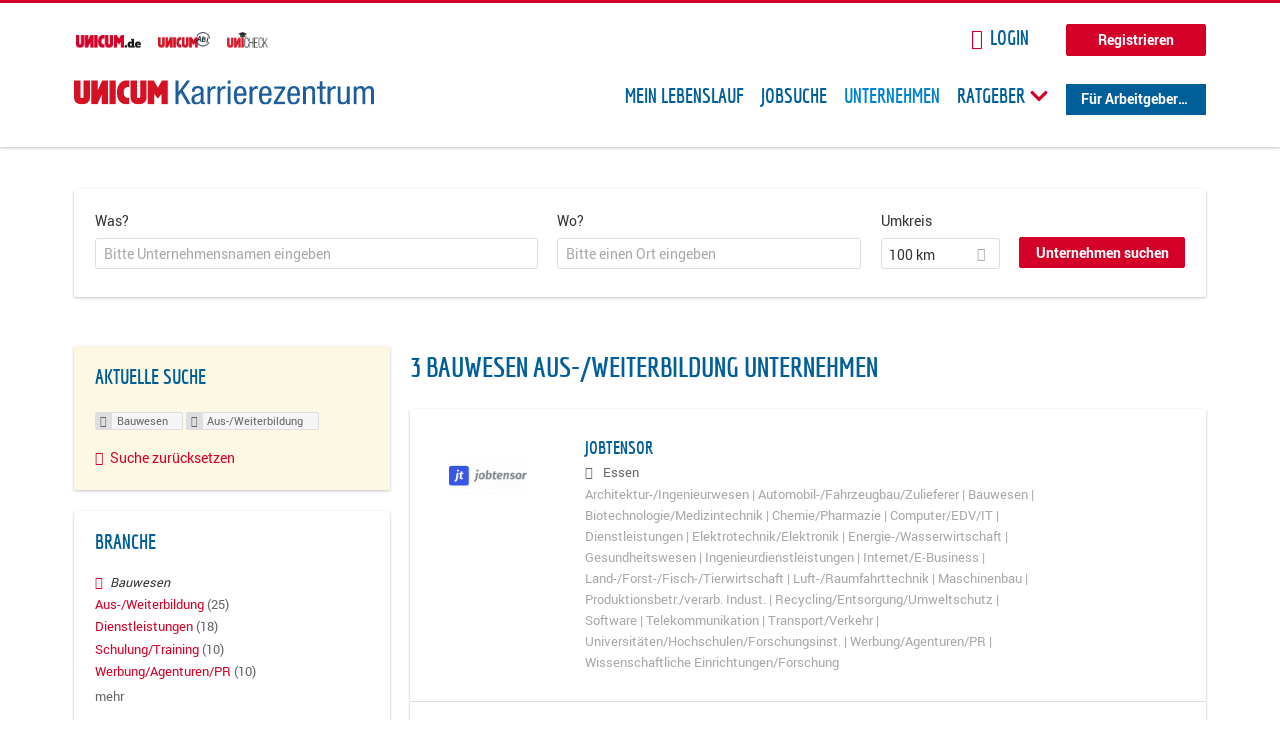

--- FILE ---
content_type: text/html; charset=utf-8
request_url: https://karriere.unicum.de/firmen/bauwesen/aus-weiterbildung-0
body_size: 11635
content:
<!DOCTYPE html>
  <!--[if IEMobile 7]><html class="no-js ie iem7" lang="de" dir="ltr"><![endif]-->
  <!--[if lte IE 6]><html class="no-js ie lt-ie9 lt-ie8 lt-ie7" lang="de" dir="ltr"><![endif]-->
  <!--[if (IE 7)&(!IEMobile)]><html class="no-js ie lt-ie9 lt-ie8" lang="de" dir="ltr"><![endif]-->
  <!--[if IE 8]><html class="no-js ie lt-ie9" lang="de" dir="ltr"><![endif]-->
  <!--[if (gte IE 9)|(gt IEMobile 7)]><html class="no-js ie" lang="de" dir="ltr" prefix="og: http://ogp.me/ns# content: http://purl.org/rss/1.0/modules/content/ dc: http://purl.org/dc/terms/ foaf: http://xmlns.com/foaf/0.1/ rdfs: http://www.w3.org/2000/01/rdf-schema# sioc: http://rdfs.org/sioc/ns# sioct: http://rdfs.org/sioc/types# skos: http://www.w3.org/2004/02/skos/core# xsd: http://www.w3.org/2001/XMLSchema# schema: http://schema.org/"><![endif]-->
  <!--[if !IE]><!--><html class="no-js" lang="de" dir="ltr" prefix="og: http://ogp.me/ns# content: http://purl.org/rss/1.0/modules/content/ dc: http://purl.org/dc/terms/ foaf: http://xmlns.com/foaf/0.1/ rdfs: http://www.w3.org/2000/01/rdf-schema# sioc: http://rdfs.org/sioc/ns# sioct: http://rdfs.org/sioc/types# skos: http://www.w3.org/2004/02/skos/core# xsd: http://www.w3.org/2001/XMLSchema# schema: http://schema.org/"><!--<![endif]-->
<head>
  <title>Bauwesen Aus-/Weiterbildung Unternehmen | Karrierezentrum</title>
  <!--[if IE]><![endif]-->
<meta charset="utf-8" />
<meta name="robots" content="noindex, follow" />
<meta name="description" content="3 Bauwesen Aus-/Weiterbildung Unternehmen - Unternehmen auf Karrierezentrum" />
<script type="application/ld+json">{"@context":"http:\/\/schema.org","@type":"WebSite","name":"Karrierezentrum","url":"https:\/\/karriere.unicum.de"}</script>
<link as="image" href="https://karriere.unicum.de/sites/default/files/unicum-karrierezentrum-logo.svg" rel="preload" />
<link as="font" href="https://karriere.unicum.de/profiles/recruiter/themes/epiq/dist/fonts/fontawesome-webfont.woff" type="font/woff" crossorigin="1" rel="preload" />
<link as="font" href="https://karriere.unicum.de/sites/all/themes/unicum_ng/dist/fonts/opensans/OpenSans.woff?v=1.0.0" crossorigin="1" type="font/woff2" rel="preload" />
<link as="font" href="https://karriere.unicum.de/sites/all/themes/unicum_ng/dist/fonts/opensans/OpenSans.woff2?v=1.0.0" crossorigin="1" type="font/woff2" rel="preload" />
<link as="font" href="https://karriere.unicum.de/sites/all/themes/unicum_ng/dist/fonts/opensans/OpenSans-Bold.woff?v=1.0.0" crossorigin="1" type="font/woff2" rel="preload" />
<link as="font" href="https://karriere.unicum.de/sites/all/themes/unicum_ng/dist/fonts/opensans/OpenSans-Bold.woff2?v=1.0.0" crossorigin="1" type="font/woff2" rel="preload" />
<link as="font" href="https://karriere.unicum.de/sites/all/themes/unicum_ng/dist/fonts/opensans/OpenSans-Italic.woff?v=1.0.0" crossorigin="1" type="font/woff2" rel="preload" />
<link as="font" href="https://karriere.unicum.de/sites/all/themes/unicum_ng/dist/fonts/opensans/OpenSans-Italic.woff2?v=1.0.0" crossorigin="1" type="font/woff2" rel="preload" />
<link as="font" href="https://karriere.unicum.de/sites/all/themes/unicum_ng/dist/fonts/opensans/OpenSans-Semibold.woff?v=1.0.0" crossorigin="1" type="font/woff2" rel="preload" />
<link as="font" href="https://karriere.unicum.de/sites/all/themes/unicum_ng/dist/fonts/opensans/OpenSans-Semibold.woff2?v=1.0.0" crossorigin="1" type="font/woff2" rel="preload" />
<link rel="shortcut icon" href="https://karriere.unicum.de/sites/all/themes/unicum_ng/favicon.ico" type="image/vnd.microsoft.icon" />
<script>dataLayer = [{"userUid":0}];</script>
<link rel="profile" href="http://www.w3.org/1999/xhtml/vocab" />
<meta property="og:image" name="twitter:image:src" content="https://karriere.unicum.de/sites/all/themes/unicum_ng/dist/images/og-image.jpg" />
<meta property="og:image" content="https://karriere.unicum.de/sites/all/themes/unicum_ng/dist/images/og-image.jpg" />
<meta name="HandheldFriendly" content="true" />
<meta name="MobileOptimized" content="width" />
<meta http-equiv="cleartype" content="on" />
<link rel="apple-touch-icon-precomposed" href="https://karriere.unicum.de/sites/all/themes/unicum_ng/apple-touch-icon-precomposed.png" />
<link rel="apple-touch-icon" href="https://karriere.unicum.de/sites/all/themes/unicum_ng/apple-touch-icon.png" />
<meta name="viewport" content="width=device-width, initial-scale=1.0, minimum-scale=1.0" />
<meta name="generator" content="Drupal 7 (https://www.drupal.org)" />
<link rel="canonical" href="https://karriere.unicum.de/firmen/bauwesen/aus-weiterbildung-0" />
<meta property="og:site_name" content="Karrierezentrum" />
<meta property="og:type" content="article" />
<meta property="og:url" content="https://karriere.unicum.de/firmen/bauwesen/aus-weiterbildung-0" />
  <link type="text/css" rel="stylesheet" href="https://karriere.unicum.de/sites/default/files/advagg_css/css__MGYe8BQMpEbG5w0P9wGnMuK77K79SzZB76PtgJXvNJg__40bRhkwrIfQBhz5HVJv4q551a6_VdcdFWwD9PG_xjqY__MKN6ot5JlQ6690hHapBrIorVku4jEBISNej9FWLDiRk.css" media="all" />
<style>@font-face{font-family:'drop';src:local(Arial),local(Droid)}@font-face{font-family:'spinjs';src:local(Arial),local(Droid)}.ajax-progress div.throbber{font-family:drop !important;line-height:90px;text-indent:50px;word-spacing:30px;letter-spacing:50px;font-size:50px;font-weight:300;color:#3182c5;background-color:#fff}</style>
<link type="text/css" rel="stylesheet" href="https://karriere.unicum.de/sites/default/files/advagg_css/css__I7Qeu2AwC63XbSsOIKHUMu7XOXiBTN-y1M2fe1tFaO4__hjRk8fiq7qfqnfskO9m9feg7D6qP2cPcmHL9dhwjLbU__MKN6ot5JlQ6690hHapBrIorVku4jEBISNej9FWLDiRk.css" media="all" />

<!--[if lte IE 8]>
<link type="text/css" rel="stylesheet" href="https://karriere.unicum.de/sites/default/files/advagg_css/css__RaQftD9HyPd4uPmz7i3LfR-8jRgZUPDmXJaZ5kvknM4__1wB_UJ5uFFBh0AebLVvknbC690BuKwdj8B_M2pfMkbU__MKN6ot5JlQ6690hHapBrIorVku4jEBISNej9FWLDiRk.css" media="all" />
<![endif]-->
  <script type="text/javascript" src="https://karriere.unicum.de/sites/default/files/advagg_js/js__28y1XDbdTE31StYF_ZUsup7NSS8xdACxSVDWX_8h4CI__4aAa6wTLW0AoH_uqCQ7lkZsGMNzPmCVwdVlnkqM-kwI__MKN6ot5JlQ6690hHapBrIorVku4jEBISNej9FWLDiRk.js"></script>
<script type="text/javascript">
<!--//--><![CDATA[//><!--
document.createElement( "picture" );
//--><!]]>
</script>
<script type="text/javascript" src="https://karriere.unicum.de/sites/default/files/advagg_js/js__gyLbfOItYl8NLy-g4pbfGJHe_hMl20p0kUY71bBALc0__SfYhzI3cWzyZy_3bhOepRoE25wbXgnx4CiOBPvp-9Dc__MKN6ot5JlQ6690hHapBrIorVku4jEBISNej9FWLDiRk.js"></script>
<script type="text/javascript" src="https://maps.googleapis.com/maps/api/js?key=AIzaSyCWqxiBbPXMFjxLCX_6Zdsuuqlmrdk9FdU&amp;libraries=places&amp;language=de"></script>
<script type="text/javascript" src="https://karriere.unicum.de/sites/default/files/advagg_js/js__-ecI8BoX_Q7JC9yZDtGddIUfxacFfiuikmVuvubTW-A__kOus15k0Gim3zbmlUpz9pti5GQJ3fQYl_pcaKBKzxQQ__MKN6ot5JlQ6690hHapBrIorVku4jEBISNej9FWLDiRk.js"></script>
<script type="text/javascript" async="async" src="https://securepubads.g.doubleclick.net/tag/js/gpt.js"></script>
<script type="text/javascript">
<!--//--><![CDATA[//><!--
var googletag=googletag||{};googletag.cmd=googletag.cmd||[];
//--><!]]>
</script>
<script type="text/javascript" src="https://karriere.unicum.de/sites/default/files/advagg_js/js__7Ig3WXQ1TSJNUZBq9frmQyZmSRKjh9K33W1EXnOmAmY__Dwz42xDshCzPEC4DaOZEAAvBiWjWyEFU5S-Z1YZhM5E__MKN6ot5JlQ6690hHapBrIorVku4jEBISNej9FWLDiRk.js"></script>
<script type="text/javascript" src="https://karriere.unicum.de/sites/default/files/advagg_js/js__sFPiGtMG3UL_jaQ8kU0AbDAVfthhTuU5n8Wt0oKigPU__iyZU8OZQQnPpYMCIcrpafs4n5ACdkZunFKjqh-WvRBg__MKN6ot5JlQ6690hHapBrIorVku4jEBISNej9FWLDiRk.js"></script>
<script type="text/javascript" src="https://karriere.unicum.de/sites/default/files/advagg_js/js__2Anhq8cfg7jW5LKla6nuDCQw9dk6_xtiKE3s0bkAOYA__eRtMZaLnCYA5AvZAKTIH3MU4gk_1IcEo6NphAg48jLc__MKN6ot5JlQ6690hHapBrIorVku4jEBISNej9FWLDiRk.js"></script>
<script type="text/javascript" src="https://karriere.unicum.de/sites/default/files/advagg_js/js__XP5DCsQPY6MC0yZULmDacBIOjX7i7FibjaXZ_lbifeI__lydWGeJDUBEtYpwYtu7j7713KHTFKfx4Xp8UEfdt9ss__MKN6ot5JlQ6690hHapBrIorVku4jEBISNej9FWLDiRk.js"></script>
<script type="text/javascript" src="https://karriere.unicum.de/sites/default/files/advagg_js/js__1FY1yspgwIZR5g4XMxFR_jEoyHnCF9UyW386DXV3Zis__MXcfwxlXwxgZt2PBbLUK3JNCrZholrgggD6JHTFzMLo__MKN6ot5JlQ6690hHapBrIorVku4jEBISNej9FWLDiRk.js"></script>
<script type="text/javascript">
<!--//--><![CDATA[//><!--
jQuery.extend(Drupal.settings, {"basePath":"\/","pathPrefix":"","setHasJsCookie":0,"overlay":{"paths":{"admin":"user\/*\/addressbook\/*\/create\nuser\/*\/addressbook\/*\/edit\/*\nuser\/*\/addressbook\/*\/delete\/*\nnode\/*\/access\nimport\nimport\/*\nnode\/*\/import\nnode\/*\/delete-items\nnode\/*\/log\nfield-collection\/*\/*\/edit\nfield-collection\/*\/*\/delete\nfield-collection\/*\/add\/*\/*\nnode\/*\/edit\nnode\/*\/delete\nnode\/*\/revisions\nnode\/*\/revisions\/*\/revert\nnode\/*\/revisions\/*\/delete\nnode\/add\nnode\/add\/*\noverlay\/dismiss-message\njob-bookmarks-anon\njob-bookmarks-anon\/*\nfield-collection\/*\/*\/*\nreplicate\/*\/*\nnode\/*\/replicate\nfield-collection\/*\/*\/replicate\nuser\/*\/socialmedia\nbatch\ntaxonomy\/term\/*\/edit\nuser\/*\/cancel\nuser\/*\/edit\/*\nnode\/*\/revisions\/view\/*\/*\nuser\/*\/saved-searches\ncontact\nresume_set_hidden\/*\njob_unpublish\/*\nbenutzer\nbenutzer\/registrieren\njob_application_reject\/*\nresume-contact-request\/*\nresume-contact-request-approved\/*\nuser\/verify\nrecruiter\/add-job","non_admin":"admin\/structure\/block\/demo\/*\nfield-collection\/*\/*\/view\nadmin\/reports\/status\/php\nadmin\/config\/system\/google-analytics-reports-api\nadmin\/commerce\/orders\/*\/pdf-invoice"},"pathPrefixes":["en","de","id-lang"],"ajaxCallback":"overlay-ajax"},"hurricane":{"map":{"line-height":true,"text-indent":true,"word-spacing":true,"letter-spacing":true,"font-size":true,"font-weight":[null,100,200,300,400,500,600,700,800,900],"font-family":["drop","spinjs"],"text-transform":[null,"none","capitalize","uppercase"],"text-decoration":[null,"none","underline","overline","line-through","blink"],"text-align":[null,"left","right","center","justify"],"white-space":[null,"normal","pre","nowrap","pre-wrap","pre-line"],"font-style":[null,"normal","italic","oblique"],"color":false,"background-color":false}},"search_api_autocomplete":{"search_api_views_company_profile_search":{"custom_path":true}},"formawesome":{"excludes":[""]},"states":{"#edit-company-geo-location":{"visible":{":input[name=\u0022radius\u0022],dummy-empty":{"!value":"empty"},":input[name=\u0022radius\u0022],dummy-not-empty":{"!value":"not empty"}}}},"geocomplete_views_form":{"fields":[{"input":"edit-company-geo-location","root":"root-company-geo-location","dataSelector":"data-geo","logActivity":false,"submit":"edit-submit-company-profile-search","placeholder":"Bitte einen Ort eingeben","returnTypes":["(cities)"],"minLength":1,"queryDelay":250,"fixtures":null,"placeDetailFields":["address_components","formatted_address"],"forceGeocompleteLabel":false},{"input":"edit-company-geo-location","root":"root-company-geo-location","dataSelector":"data-geo","logActivity":false,"submit":"edit-submit-company-profile-search","placeholder":"Bitte einen Ort eingeben","returnTypes":["(cities)"],"minLength":1,"queryDelay":250,"fixtures":null,"placeDetailFields":["address_components","formatted_address"],"forceGeocompleteLabel":false}],"location_bias":{"lat":51,"lng":10,"radius":1000000,"strictBounds":false}},"urlIsAjaxTrusted":{"\/firmen\/bauwesen\/aus-weiterbildung-0":true},"better_exposed_filters":{"views":{"company_profile_search":{"displays":{"page":{"filters":{"search_api_views_fulltext":{"required":false},"company_geo_location":{"required":false}}}}}}},"facetapi":{"facets":[{"limit":"5","id":"facetapi-facet-search-apicompany-profile-search-block-field-company-profile-infofield-company-size","searcher":"search_api@company_profile_search","realmName":"block","facetName":"field_company_profile_info:field_company_size","queryType":null,"widget":"facetapi_links","showMoreText":"Show more","showFewerText":"Show fewer"},{"limit":"5","id":"facetapi-facet-search-apicompany-profile-search-block-field-company-profile-infofield-company-occupational-fieldparents-all","searcher":"search_api@company_profile_search","realmName":"block","facetName":"field_company_profile_info:field_company_occupational_field:parents_all","queryType":null,"widget":"facetapi_links","showMoreText":"Show more","showFewerText":"Show fewer"},{"limit":"5","id":"facetapi-facet-search-apicompany-profile-search-block-field-company-profile-infofield-company-industryparents-all","searcher":"search_api@company_profile_search","realmName":"block","facetName":"field_company_profile_info:field_company_industry:parents_all","queryType":null,"widget":"facetapi_links","showMoreText":"Show more","showFewerText":"Show fewer"},{"limit":"5","id":"facetapi-facet-search-apicompany-profile-search-block-field-company-profile-infofield-company-field-of-studiesparents-all","searcher":"search_api@company_profile_search","realmName":"block","facetName":"field_company_profile_info:field_company_field_of_studies:parents_all","queryType":null,"widget":"facetapi_links","showMoreText":"Show more","showFewerText":"Show fewer"},{"limit":"0","id":"facetapi-facet-search-apicompany-profile-search-block-search-api-aggregation-first-company-name-letter","searcher":"search_api@company_profile_search","realmName":"block","facetName":"search_api_aggregation_first_company_name_letter","queryType":null,"widget":"facetapi_links","showMoreText":"Show more","showFewerText":"Show fewer"}]},"baseUrl":"https:\/\/karriere.unicum.de","jobsPageUrl":"https:\/\/karriere.unicum.de\/jobs","dataLayer":{"languages":{"en":{"language":"en","name":"English","native":"English","direction":"0","enabled":"1","plurals":"0","formula":"","domain":"","prefix":"en","weight":"0","javascript":""},"de":{"language":"de","name":"German","native":"Deutsch","direction":"0","enabled":"1","plurals":"2","formula":"($n!=1)","domain":"","prefix":"de","weight":"0","javascript":"CHHBbKZYTYhRWJ0omRwJjzeVQZlkFx6LB8NuhAKtWS4"},"id-lang":{"language":"id-lang","name":"ID","native":"ID","direction":"0","enabled":"1","plurals":"0","formula":"","domain":"","prefix":"id-lang","weight":"0","javascript":"f4dTVkBPW4AHO__OHM7cGq69-yrKfuR_szS0eVoqDZg"},"jq":{"language":"jq","name":"jobiqo","native":"jobiqo","direction":"0","enabled":"0","plurals":"0","formula":"","domain":"","prefix":"jq","weight":"0","javascript":"A6Pwj7D6F-g9a2TteEx4d_38p2tawqHe2efAYYYh4gk"}},"defaultLang":"de"},"ajaxPageState":{"js":{"profiles\/recruiter\/modules\/picture\/picturefill\/picturefill.js":1,"profiles\/recruiter\/modules\/picture\/picture.js":1,"sites\/all\/modules\/adspirit\/js\/internal_link_tracking.js":1,"public:\/\/google_tag\/google_tag.script.js":1,"profiles\/recruiter\/modules\/jquery_update\/replace\/jquery\/1.12\/jquery.min.js":1,"misc\/jquery-extend-3.4.0.js":1,"misc\/jquery-html-prefilter-3.5.0-backport.js":1,"misc\/jquery.once.js":1,"misc\/drupal.js":1,"profiles\/recruiter\/themes\/omega\/omega\/js\/no-js.js":1,"profiles\/recruiter\/modules\/jquery_update\/js\/jquery_browser.js":1,"profiles\/recruiter\/modules\/jquery_update\/replace\/ui\/ui\/minified\/jquery.ui.core.min.js":1,"misc\/jquery.ba-bbq.js":1,"modules\/overlay\/overlay-parent.js":1,"profiles\/recruiter\/modules\/hurricane\/hurricane.js":1,"profiles\/recruiter\/modules\/hurricane\/drop.js":1,"profiles\/recruiter\/libraries\/selectize.js\/dist\/js\/standalone\/selectize.js":1,"profiles\/recruiter\/modules\/formawesome\/js\/formawesome.selectize-accessible.js":1,"profiles\/recruiter\/modules\/formawesome\/js\/formawesome.selectize.js":1,"misc\/states.js":1,"misc\/form-single-submit.js":1,"profiles\/recruiter\/modules\/visualization\/js\/visualization.js":1,"sites\/all\/modules\/adspirit\/js\/consentmanager.js":1,"public:\/\/languages\/de_CHHBbKZYTYhRWJ0omRwJjzeVQZlkFx6LB8NuhAKtWS4.js":1,"misc\/autocomplete.js":1,"profiles\/recruiter\/modules\/search_api_autocomplete\/search_api_autocomplete.js":1,"https:\/\/maps.googleapis.com\/maps\/api\/js?key=AIzaSyCWqxiBbPXMFjxLCX_6Zdsuuqlmrdk9FdU\u0026libraries=places\u0026language=de":1,"profiles\/recruiter\/modules\/picture\/lazysizes\/lazysizes.js":1,"https:\/\/securepubads.g.doubleclick.net\/tag\/js\/gpt.js":1,"profiles\/recruiter\/themes\/epiq\/bower_components\/hammerjs\/hammer.js":1,"profiles\/recruiter\/themes\/epiq\/dist\/js\/mobile_menu.js":1,"profiles\/recruiter\/modules\/facetapi\/facetapi.js":1,"profiles\/recruiter\/modules\/datalayer\/datalayer.js":1,"profiles\/recruiter\/modules\/hurricane\/hurricane_integration\/hurricane_autocomplete.js":1,"profiles\/recruiter\/modules\/recruiter_internal\/recruiter_geocomplete\/js\/dist\/main.js":1,"profiles\/recruiter\/modules\/formawesome\/js\/formawesome.status.js":1,"profiles\/recruiter\/themes\/epiq\/bower_components\/jquery-tiptip\/jquery.tipTip.minified.js":1,"profiles\/recruiter\/themes\/epiq\/bower_components\/matchMedia\/matchMedia.js":1,"profiles\/recruiter\/themes\/epiq\/bower_components\/jquery-placeholder\/jquery.placeholder.js":1,"profiles\/recruiter\/themes\/epiq\/bower_components\/svgxuse\/svgxuse.js":1,"profiles\/recruiter\/themes\/epiq\/dist\/js\/dialog.js":1,"profiles\/recruiter\/themes\/epiq\/dist\/js\/dropbutton.js":1,"profiles\/recruiter\/themes\/epiq\/dist\/js\/overlay.js":1,"profiles\/recruiter\/themes\/epiq\/dist\/js\/main.js":1,"profiles\/recruiter\/themes\/epiq\/dist\/js\/polyfill.js":1,"sites\/all\/themes\/unicum_ng\/dist\/js\/unicum_ng.js":1}}});
//--><!]]>
</script>
</head>
<body class="html not-front not-logged-in page-search page-search-companies page-search-companies-bauwesen page-search-companies-bauwesen-aus-weiterbildung-0 i18n-de section-search sidebar-first has-branding-logo" x-ms-format-detection="none">
  <a href="#main-content" class="element-invisible element-focusable">Zum Hauptinhalt springen</a>
  <script src="/sites/all/modules/adspirit/js/consentmanager.js"></script><script src="/sites/all/modules/adspirit/js/adition_karriere_init.js"></script><noscript aria-hidden="true"><iframe src="https://www.googletagmanager.com/ns.html?id=GTM-M9WWB2Z" height="0" width="0" style="display:none;visibility:hidden" title="Google Tag Manager">Google Tag Manager</iframe></noscript>  <div class="l-page-wrapper clearfix">
  <div class="superbanner-top" dir="superbanner-top">
      </div>
  <div  class="l-page">
    <header class="l-header" role="banner">
      <div class="l-mobile-menu">
        <div class="menu">
          <button class="menu--mobile__switch svg-icon--action svg-icon">
            
<span class="recruiter-epiq-icon svg-icon"  class="recruiter-epiq-icon svg-icon">
<svg xmlns="http://www.w3.org/2000/svg" role="img" aria-labelledby="bars" viewBox="0 0 100 100">
      <title id="bars">Menü</title>
    <use
    xlink:href="https://karriere.unicum.de/sites/all/themes/unicum_ng/dist/icons/defs/icons.svg#bars"></use>
</svg>
</span>
          </button>
        </div>
        <div class="l-branding-mobile">
                                    <a href="/"
                 title="Karrierezentrum" rel="home"
                 class="site-logo">
                <img src="https://karriere.unicum.de/sites/default/files/unicum-karrierezentrum-logo.svg"
                     alt="Karrierezentrum"/>
              </a>
                                        </div>
        <a href="/search/job" class="svg-icon--action svg-icon">
          
<span class="recruiter-epiq-icon svg-icon"  class="recruiter-epiq-icon svg-icon">
<svg xmlns="http://www.w3.org/2000/svg" role="img" aria-labelledby="search" viewBox="0 0 100 100">
      <title id="search">Jobs suchen</title>
    <use
    xlink:href="https://karriere.unicum.de/sites/all/themes/unicum_ng/dist/icons/defs/icons.svg#search"></use>
</svg>
</span>
        </a>
      </div>
      <div class="l-container">
        <div class="l-branding">
                      <a href="/"
               title="Karrierezentrum" rel="home"
               class="site-logo">
              <img src="https://karriere.unicum.de/sites/default/files/unicum-karrierezentrum-logo.svg"
                   alt="Karrierezentrum"/>
            </a>
                    
                            </div>

          <div class="l-region l-region--header">
    <div id="block-block-24" class="block block--block block--block-24">
        <div class="block__content">
    <script src="https://abi.unicum.de/sites/all/themes/unicum/js/adition_karriere_init.js" async="true"></script>  </div>
</div>
  </div>
        <div class="l-navigation-container mobile-menu">
          <div class="navigation-wrapper">
            <div class="navigation__mobile-menu-branding">
                              <a href="/"
                   title="Karrierezentrum" rel="home"
                   class="site-logo">
                  <img src="https://karriere.unicum.de/sites/default/files/unicum-karrierezentrum-logo.svg"
                       alt="Karrierezentrum"/>
                </a>
                            <button class="mobile-menu__close svg-icon--action">
                
<span class="recruiter-epiq-icon svg-icon svg-icon--action"  class="recruiter-epiq-icon svg-icon svg-icon--action">
<svg xmlns="http://www.w3.org/2000/svg" role="img" aria-labelledby="times" viewBox="0 0 100 100">
      <title id="times">Menü schließen</title>
    <use
    xlink:href="https://karriere.unicum.de/sites/all/themes/unicum_ng/dist/icons/defs/icons.svg#times"></use>
</svg>
</span>
              </button>
            </div>
            <div class="l-navigation-top">
                              <div class="l-region l-region--navigation-top">
    <div id="block-block-5" class="block block--block block--toolbar block--block-5">
        <div class="block__content">
    <ul class="menu">
<li><a href="https://www.unicum.de"><img style="padding-left: 2px;" alt="UNICUM.de" src="/sites/all/themes/unicum_ng/dist/images/logos/unicumde-logo.png" target="_blank" /></a></li>
<li><a href="https://abi.unicum.de/"><img alt="Unicum Abi" src="/sites/all/themes/unicum_ng/dist/images/logos/unicum-abi-logo.png" target="_blank" /></a></li>
<li><a href="https://unicheck.unicum.de"><img alt="UNIcheck" src="/sites/all/themes/unicum_ng/dist/images/logos/unicheck-logo.png" target="_blank" /></a></li>
</ul>
  </div>
</div>
<nav id="block-menu-menu-login-menu" role="navigation" class="block block--menu block-user-menu block--menu-menu-login-menu">
      
  <ul class="menu"><li class="first leaf"><a href="/user/login?current=search/companies/bauwesen/aus-weiterbildung-0" class="login-transparent">Login</a></li>
<li class="last leaf"><a href="/user/register" class="button--register">Registrieren</a></li>
</ul></nav>
  </div>
            </div>
            <div class="l-navigation-main">
                <div class="l-region l-region--navigation">
    <nav id="block-menu-menu-applicant-menu" role="navigation" class="block block--menu block-main-menu block-applicant-menu block--menu-menu-applicant-menu">
      
  <ul class="menu"><li class="first leaf"><a href="/lebenslauf">Mein Lebenslauf</a></li>
<li class="leaf"><a href="/jobs">Jobsuche</a></li>
<li class="expanded active-trail"><a href="/firmen" title="" class="active-trail active">Unternehmen</a></li>
<li class="expanded menu--list has-sub-menu"><button class="sub-menu__trigger svg-icon--action svg-icon--baseline">Ratgeber
<span class="recruiter-epiq-icon trigger__icon--mobile svg-icon svg-icon--action"  class="recruiter-epiq-icon trigger__icon--mobile svg-icon svg-icon--action">
<svg xmlns="http://www.w3.org/2000/svg" role="img" aria-labelledby="chevron-right" viewBox="0 0 100 100">
    <use
    xlink:href="https://karriere.unicum.de/sites/all/themes/unicum_ng/dist/icons/defs/icons.svg#chevron-right"></use>
</svg>
</span>

<span class="recruiter-epiq-icon trigger__icon--desktop svg-icon svg-icon--action"  class="recruiter-epiq-icon trigger__icon--desktop svg-icon svg-icon--action">
<svg xmlns="http://www.w3.org/2000/svg" role="img" aria-labelledby="chevron-down" viewBox="0 0 100 100">
    <use
    xlink:href="https://karriere.unicum.de/sites/all/themes/unicum_ng/dist/icons/defs/icons.svg#chevron-down"></use>
</svg>
</span>
</button><ul class="menu"><li><button class="sub-menu__close svg-icon--action svg-icon--baseline">
<span class="recruiter-epiq-icon svg-icon"  class="recruiter-epiq-icon svg-icon">
<svg xmlns="http://www.w3.org/2000/svg" role="img" aria-labelledby="chevron-left" viewBox="0 0 100 100">
    <use
    xlink:href="https://karriere.unicum.de/sites/all/themes/unicum_ng/dist/icons/defs/icons.svg#chevron-left"></use>
</svg>
</span>
Zurück</button></li><li class="expanded menu--list has-sub-menu sub-menu__main-link"><a href="https://karriere.unicum.de/ratgeber">Ratgeber</a></li>
<li class="first leaf"><a href="https://karriere.unicum.de/tipps-jobsuche">Tipps zur Jobsuche</a></li>
<li class="leaf"><a href="https://karriere.unicum.de/erfolgreich-bewerben">Erfolgreich bewerben</a></li>
<li class="leaf"><a href="https://karriere.unicum.de/berufseinstieg">Berufseinstieg</a></li>
<li class="leaf"><a href="https://karriere.unicum.de/erfolg-im-job">Erfolg im Job</a></li>
<li class="leaf"><a href="https://karriere.unicum.de/berufe">Berufe</a></li>
<li class="leaf"><a href="https://karriere.unicum.de/gehalt">Gehalt</a></li>
<li class="leaf"><a href="https://karriere.unicum.de/arbeiten-im-ausland">Arbeiten im Ausland</a></li>
<li class="last leaf"><a href="https://karriere.unicum.de/wissenswertes-berufsleben">Wissenswertes</a></li>
</ul></li>
<li class="last leaf"><a href="/unternehmen" class="menu-item--switch">Für Arbeitgeber</a></li>
</ul></nav>
  </div>
            </div>
          </div>
        </div>
      </div>
    </header>

    
          <div class="l-search">
        <div class="l-container">
            <div class="l-region l-region--search">
    <div id="block-views-cc6b601be0835d68231107649541f5e8" class="block block--views block-search block-company-search block--views-cc6b601be0835d68231107649541f5e8">
        <div class="block__content">
    <form class="views-exposed-form-company-profile-search-page" action="/firmen/bauwesen/aus-weiterbildung-0" method="get" id="views-exposed-form-company-profile-search-page" accept-charset="UTF-8"><div><div class="views-exposed-form">
  <div class="views-exposed-widgets clearfix">
          <div id="edit-search-api-views-fulltext-wrapper" class="views-exposed-widget views-widget-filter-search_api_views_fulltext ">
                  <label for="edit-search-api-views-fulltext">
            Was?          </label>
          <div class="views-widget">
            <div class="form-item form-type-autocomplete form-type-textfield form-item-search-api-views-fulltext">
 <div class="form-item-input"><input class="auto_submit form-text form-autocomplete" data-search-api-autocomplete-search="search_api_views_company_profile_search" placeholder="Bitte Unternehmensnamen eingeben" type="text" id="edit-search-api-views-fulltext" name="search_api_views_fulltext" value="" size="30" maxlength="128" /><input type="hidden" id="edit-search-api-views-fulltext-autocomplete" value="https://karriere.unicum.de/sapi_autocomplete.php?machine_name=search_api_views_company_profile_search" disabled="disabled" class="autocomplete" />
</div></div>
          </div>
                      </div>
                <div id="edit-company-geo-location-wrapper" class="views-exposed-widget views-widget-filter-company_geo_location has-operator ">
                  <label for="edit-company-geo-location">
            Wo?          </label>
          <div class="views-widget">
            <input id="edit-company-geo-location" type="hidden" name="company_geo_location" value="" />
<div id='root-company-geo-location'></div>          </div>
                      </div>
              <div class='views-exposed-widget views-widget-filter-company_geo_location views-geo-radius'>
          <label for="edit-radius">
            Umkreis          </label>
          <div class="views-operator">
            <div class="form-item form-type-select form-item-radius">
  <div class="form-item-input"><select class="formawesome-enhanced form-select" id="edit-radius" name="radius"><option value="">-</option><option value="5">5 km</option><option value="25">25 km</option><option value="50">50 km</option><option value="100" selected="selected">100 km</option><option value="200">200 km</option></select>
</div></div>
          </div>
        </div>
                          <div class="views-exposed-widget views-submit-button">
      <div><a class="mobile-facets__trigger svg-icon--action svg-icon--baseline">
<span class="recruiter-epiq-icon svg-icon"  class="recruiter-epiq-icon svg-icon">
<svg xmlns="http://www.w3.org/2000/svg" role="img" aria-labelledby="sliders-h" viewBox="0 0 100 100">
    <use
    xlink:href="https://karriere.unicum.de/sites/all/themes/unicum_ng/dist/icons/defs/icons.svg#sliders-h"></use>
</svg>
</span>
Detailsuche</a></div><div class="form-item form-type-submit form-item-Unternehmen-suchen">
 <input type="submit" id="edit-submit-company-profile-search" name="Unternehmen suchen" value="Unternehmen suchen" class="form-submit button button--primary" />
</div>
<input class="latitude" data-geo="lat" type="hidden" name="lat" value="" />
<input class="longitude" data-geo="lng" type="hidden" name="lon" value="" />
<input class="country" data-geo="country" type="hidden" name="country" value="" />
<input class="administrative_area_level_1" data-geo="administrative_area_level_1" type="hidden" name="administrative_area_level_1" value="" />
    </div>
      </div>
</div>
</div></form>  </div>
</div>
  </div>
        </div>
      </div>
    
    <div class="l-main">
      <div class="l-container">
        <div class="l-content" role="main">
          <a id="main-content"></a>
                                                                                            <div class="l-region l-region--content">
    <div class="view view-company-profile-search view-id-company_profile_search view-display-id-page view-dom-id-29d247eaee071c462c3647162d9c596a">
            <div class="view-header">
      <h1 class="search-result-header">3 Bauwesen Aus-/Weiterbildung Unternehmen</h1>    </div>
  
  
  
      <div class="view-content">
        <div class="views-row views-row-1 views-row-odd views-row-first">
    <div class="entity entity-profile2 profile2-company-profile company_profile--teaser company-profile--teaser clearfix" about="/unternehmen/jobtensor" typeof="" class="entity entity-profile2 profile2-company-profile company_profile--teaser">
  <div class="content">

    <a title='jobtensor' href='/unternehmen/jobtensor'>
              <div class="company-profile__logo" >
          <picture  title="jobtensor">
<!--[if IE 9]><video style="display: none;"><![endif]-->
<source data-srcset="https://karriere.unicum.de/sites/default/files/styles/squared_teaser_logo_wide_1x/public/company_logos/logo_53.png?itok=6WtCy-RT 1x, https://karriere.unicum.de/sites/default/files/styles/squared_teaser_logo_wide_2x/public/company_logos/logo_53.png?itok=BRVyRBIZ 2x" data-aspectratio="200/200" media="(min-width: 1200px)" />
<source data-srcset="https://karriere.unicum.de/sites/default/files/styles/squared_teaser_logo_narrow_1x/public/company_logos/logo_53.png?itok=OFt5Tq7t 1x, https://karriere.unicum.de/sites/default/files/styles/squared_teaser_logo_narrow_2x/public/company_logos/logo_53.png?itok=-LSz799z 2x" data-aspectratio="200/200" media="(min-width: 800px)" />
<source data-srcset="https://karriere.unicum.de/sites/default/files/styles/squared_teaser_logo_small_1x/public/company_logos/logo_53.png?itok=iBX2_o8J 1x, https://karriere.unicum.de/sites/default/files/styles/squared_teaser_logo_small_2x/public/company_logos/logo_53.png?itok=bYlZXGNl 2x" data-aspectratio="150/150" media="(min-width: 480px)" />
<source data-srcset="https://karriere.unicum.de/sites/default/files/styles/squared_teaser_logo_mobile_1x/public/company_logos/logo_53.png?itok=B2VegEI- 1x, https://karriere.unicum.de/sites/default/files/styles/squared_teaser_logo_mobile_2x/public/company_logos/logo_53.png?itok=43z2nTAn 2x" data-aspectratio="200/200" media="(min-width: 0px)" />
<!--[if IE 9]></video><![endif]-->
<img  class="lazyload" data-aspectratio="" data-src="https://karriere.unicum.de/sites/default/files/styles/frontpage_company_logo/public/company_logos/logo_53.png?itok=dsE_3NK1" alt="jobtensor" title="jobtensor" />
</picture>        </div>
      
      <div class="company-profile__info" >
        <h2 class="company-profile__name" >
          <div class="field field--name-field-company-name field--type-text field--label-hidden"><div class="field__items"><div class="field__item even">jobtensor</div></div></div>        </h2>

                  <div class="company-profile__address" >
            <div class="field field--name-field-company-address field--type-addressfield field--label-hidden"><div class="field__items"><div class="field__item even"><div class="street-block"><div class="thoroughfare">Katernberger Straße 107</div></div>
<div class="addressfield-container-inline locality-block country-DE country-hidden"><span class="postal-code">45327</span> <span class="locality">Essen</span></div>
</div></div></div>          </div>
        
                  <div class="company-profile__industry" >
            Architektur-/Ingenieurwesen | Automobil-/Fahrzeugbau/Zulieferer | Bauwesen | Biotechnologie/Medizintechnik | Chemie/Pharmazie | Computer/EDV/IT | Dienstleistungen | Elektrotechnik/Elektronik | Energie-/Wasserwirtschaft | Gesundheitswesen | Ingenieurdienstleistungen | Internet/E-Business | Land-/Forst-/Fisch-/Tierwirtschaft | Luft-/Raumfahrttechnik | Maschinenbau | Produktionsbetr./verarb. Indust. | Recycling/Entsorgung/Umweltschutz | Software | Telekommunikation | Transport/Verkehr | Universitäten/Hochschulen/Forschungsinst. | Werbung/Agenturen/PR | Wissenschaftliche Einrichtungen/Forschung          </div>
              </div>
    </a>

    <div class="company-profile__links">
      
      
      
      
      
          </div>
  </div>
</div>
  </div>
  <div class="views-row views-row-2 views-row-even">
    <div class="entity entity-profile2 profile2-company-profile company_profile--teaser company-profile--teaser clearfix" about="/unternehmen/raab-baugesellschaft-mbh-co-kg" typeof="" class="entity entity-profile2 profile2-company-profile company_profile--teaser">
  <div class="content">

    <a title='RAAB Baugesellschaft mbH &amp; Co KG' href='/unternehmen/raab-baugesellschaft-mbh-co-kg'>
              <div class="company-profile__logo" >
          <picture  title="RAAB Baugesellschaft mbH &amp; Co KG">
<!--[if IE 9]><video style="display: none;"><![endif]-->
<source data-srcset="https://karriere.unicum.de/sites/default/files/styles/squared_teaser_logo_wide_1x/public/company_logos/raab_logo.jpg?itok=Fhkm-Ses 1x, https://karriere.unicum.de/sites/default/files/styles/squared_teaser_logo_wide_2x/public/company_logos/raab_logo.jpg?itok=n65__k2q 2x" data-aspectratio="200/200" media="(min-width: 1200px)" />
<source data-srcset="https://karriere.unicum.de/sites/default/files/styles/squared_teaser_logo_narrow_1x/public/company_logos/raab_logo.jpg?itok=p_WQRqee 1x, https://karriere.unicum.de/sites/default/files/styles/squared_teaser_logo_narrow_2x/public/company_logos/raab_logo.jpg?itok=EBImDlAo 2x" data-aspectratio="200/200" media="(min-width: 800px)" />
<source data-srcset="https://karriere.unicum.de/sites/default/files/styles/squared_teaser_logo_small_1x/public/company_logos/raab_logo.jpg?itok=yihUvvWB 1x, https://karriere.unicum.de/sites/default/files/styles/squared_teaser_logo_small_2x/public/company_logos/raab_logo.jpg?itok=kPT7r0W9 2x" data-aspectratio="150/150" media="(min-width: 480px)" />
<source data-srcset="https://karriere.unicum.de/sites/default/files/styles/squared_teaser_logo_mobile_1x/public/company_logos/raab_logo.jpg?itok=cWmlkyCh 1x, https://karriere.unicum.de/sites/default/files/styles/squared_teaser_logo_mobile_2x/public/company_logos/raab_logo.jpg?itok=KLuDzv7C 2x" data-aspectratio="200/200" media="(min-width: 0px)" />
<!--[if IE 9]></video><![endif]-->
<img  class="lazyload" data-aspectratio="" data-src="https://karriere.unicum.de/sites/default/files/styles/frontpage_company_logo/public/company_logos/raab_logo.jpg?itok=3pRIkXNg" alt="RAAB Baugesellschaft mbH &amp; Co KG" title="RAAB Baugesellschaft mbH &amp; Co KG" />
</picture>        </div>
      
      <div class="company-profile__info" >
        <h2 class="company-profile__name" >
          <div class="field field--name-field-company-name field--type-text field--label-hidden"><div class="field__items"><div class="field__item even">RAAB Baugesellschaft mbH &amp; Co KG</div></div></div>        </h2>

                  <div class="company-profile__address" >
            <div class="field field--name-field-company-address field--type-addressfield field--label-hidden"><div class="field__items"><div class="field__item even"><div class="street-block"><div class="thoroughfare">Frankenstraße 7</div></div>
<div class="addressfield-container-inline locality-block country-DE country-hidden"><span class="postal-code">96250</span> <span class="locality">Ebensfeld</span></div>
</div></div></div>          </div>
        
                  <div class="company-profile__industry" >
            Bauwesen          </div>
              </div>
    </a>

    <div class="company-profile__links">
      
      
      
      
      
          </div>
  </div>
</div>
  </div>
  <div class="views-row views-row-3 views-row-odd views-row-last">
    <div class="entity entity-profile2 profile2-company-profile company_profile--teaser company-profile--teaser clearfix" about="/unternehmen/strabag-se" typeof="" class="entity entity-profile2 profile2-company-profile company_profile--teaser">
  <div class="content">

    <a title='STRABAG SE' href='/unternehmen/strabag-se'>
              <div class="company-profile__logo" >
          <picture  title="STRABAG SE">
<!--[if IE 9]><video style="display: none;"><![endif]-->
<source data-srcset="https://karriere.unicum.de/sites/default/files/styles/squared_teaser_logo_wide_1x/public/company_logos/str_zue_kombi_mit_weissraum_wop_rgb_200mm_r12wop.jpg?itok=skSLERwU 1x, https://karriere.unicum.de/sites/default/files/styles/squared_teaser_logo_wide_2x/public/company_logos/str_zue_kombi_mit_weissraum_wop_rgb_200mm_r12wop.jpg?itok=strhorkT 2x" data-aspectratio="200/200" media="(min-width: 1200px)" />
<source data-srcset="https://karriere.unicum.de/sites/default/files/styles/squared_teaser_logo_narrow_1x/public/company_logos/str_zue_kombi_mit_weissraum_wop_rgb_200mm_r12wop.jpg?itok=ES4jKSEX 1x, https://karriere.unicum.de/sites/default/files/styles/squared_teaser_logo_narrow_2x/public/company_logos/str_zue_kombi_mit_weissraum_wop_rgb_200mm_r12wop.jpg?itok=-_7YdE-c 2x" data-aspectratio="200/200" media="(min-width: 800px)" />
<source data-srcset="https://karriere.unicum.de/sites/default/files/styles/squared_teaser_logo_small_1x/public/company_logos/str_zue_kombi_mit_weissraum_wop_rgb_200mm_r12wop.jpg?itok=aS9CW_jJ 1x, https://karriere.unicum.de/sites/default/files/styles/squared_teaser_logo_small_2x/public/company_logos/str_zue_kombi_mit_weissraum_wop_rgb_200mm_r12wop.jpg?itok=yV_MPXj6 2x" data-aspectratio="150/150" media="(min-width: 480px)" />
<source data-srcset="https://karriere.unicum.de/sites/default/files/styles/squared_teaser_logo_mobile_1x/public/company_logos/str_zue_kombi_mit_weissraum_wop_rgb_200mm_r12wop.jpg?itok=qE3uL7BN 1x, https://karriere.unicum.de/sites/default/files/styles/squared_teaser_logo_mobile_2x/public/company_logos/str_zue_kombi_mit_weissraum_wop_rgb_200mm_r12wop.jpg?itok=GagI_2a_ 2x" data-aspectratio="200/200" media="(min-width: 0px)" />
<!--[if IE 9]></video><![endif]-->
<img  class="lazyload" data-aspectratio="" data-src="https://karriere.unicum.de/sites/default/files/styles/frontpage_company_logo/public/company_logos/str_zue_kombi_mit_weissraum_wop_rgb_200mm_r12wop.jpg?itok=RX5L9wBa" alt="STRABAG SE" title="STRABAG SE" />
</picture>        </div>
      
      <div class="company-profile__info" >
        <h2 class="company-profile__name" >
          <div class="field field--name-field-company-name field--type-text field--label-hidden"><div class="field__items"><div class="field__item even">STRABAG SE</div></div></div>        </h2>

                  <div class="company-profile__address" >
            <div class="field field--name-field-company-address field--type-addressfield field--label-hidden"><div class="field__items"><div class="field__item even"><div class="street-block"><div class="thoroughfare">Siegburger Straße 241</div></div>
<div class="addressfield-container-inline locality-block country-DE country-hidden"><span class="postal-code">50679</span> <span class="locality">Köln</span></div>
</div></div></div>          </div>
        
                  <div class="company-profile__industry" >
            Bauwesen          </div>
              </div>
    </a>

    <div class="company-profile__links">
      
      
      
      
      
          </div>
  </div>
</div>
  </div>
    </div>
  
  
  
  
  
  
</div>  </div>
                  </div>

        
          <div role="complementary" class="l-region l-region--sidebar-first sidebar--facetapi mobile-menu"'>
    <div class="navigation__mobile-menu-branding">
              <a href="/"
           title="Karrierezentrum" rel="home"
           class="site-logo">
          <img src="https://karriere.unicum.de/sites/default/files/unicum-karrierezentrum-logo.svg"
               alt="Karrierezentrum"/>
        </a>
            <button class="mobile-menu__close svg-icon--action">
        
<span class="recruiter-epiq-icon svg-icon svg-icon--action"  class="recruiter-epiq-icon svg-icon svg-icon--action">
<svg xmlns="http://www.w3.org/2000/svg" role="img" aria-labelledby="times--2" viewBox="0 0 100 100">
      <title id="times--2">Menü schließen</title>
    <use
    xlink:href="https://karriere.unicum.de/sites/all/themes/unicum_ng/dist/icons/defs/icons.svg#times"></use>
</svg>
</span>
      </button>
    </div>

    
    <div id="block-current-search-company-search-current-search" class="block block--current-search block--current-search-company-search-current-search">
        <div class="block__title"><span>Aktuelle Suche</span></div>
      <div class="block__content">
    <div class="current-search-item current-search-item-active current-search-item-active-items"><ul class=""><li><a href="/firmen/aus-weiterbildung-0" rel="nofollow" class=""><i class="facetapi-clear"></i> </a><span class="facetapi-facet-text">Bauwesen</span></li>
<li><a href="/firmen/bauwesen" rel="nofollow" class=""><i class="facetapi-clear"></i> </a><span class="facetapi-facet-text">Aus-/Weiterbildung</span></li>
</ul></div><a href="/firmen" class="recruiter-seo__clear-search">Suche zurücksetzen</a>  </div>
</div>
<div id="block-facetapi-134ofvkgwum9f4kkawjy0hlxcm1wdi3p" class="block block--facetapi block--facetapi-134ofvkgwum9f4kkawjy0hlxcm1wdi3p block--menu">
        <div class="block__title"><span>Branche</span></div>
      <div class="block__content">
    <ul class="facetapi-facetapi-links facetapi-facet-field-company-profile-infofield-company-industryparents-all" id="facetapi-facet-search-apicompany-profile-search-block-field-company-profile-infofield-company-industryparents-all"><li class="leaf"><a href="/firmen/aus-weiterbildung-0" class="facetapi-active" id="facetapi-link--23"><i class="facetapi-clear"></i> </a><span class="facetapi-facet-text">Bauwesen</span></li>
<li class="leaf"><a href="/firmen/aus-weiterbildung/aus-weiterbildung-0" class="facetapi-inactive" id="facetapi-link--24"><span class="facetapi-facet-text">Aus-/Weiterbildung</span> <span class="facetapi-link__counter">(25)</span></a></li>
<li class="leaf"><a href="/firmen/dienstleistungen/aus-weiterbildung-0" class="facetapi-inactive" id="facetapi-link--25"><span class="facetapi-facet-text">Dienstleistungen</span> <span class="facetapi-link__counter">(18)</span></a></li>
<li class="leaf"><a href="/firmen/schulung-training/aus-weiterbildung-0" class="facetapi-inactive" id="facetapi-link--26"><span class="facetapi-facet-text">Schulung/Training</span> <span class="facetapi-link__counter">(10)</span></a></li>
<li class="leaf"><a href="/firmen/werbung-agenturen-pr/aus-weiterbildung-0" class="facetapi-inactive" id="facetapi-link--27"><span class="facetapi-facet-text">Werbung/Agenturen/PR</span> <span class="facetapi-link__counter">(10)</span></a></li>
<li class="leaf"><a href="/firmen/internet-e-business/aus-weiterbildung-0" class="facetapi-inactive" id="facetapi-link--28"><span class="facetapi-facet-text">Internet/E-Business</span> <span class="facetapi-link__counter">(9)</span></a></li>
<li class="leaf"><a href="/firmen/computer-edv-it/aus-weiterbildung-0" class="facetapi-inactive" id="facetapi-link--29"><span class="facetapi-facet-text">Computer/EDV/IT</span> <span class="facetapi-link__counter">(7)</span></a></li>
<li class="leaf"><a href="/firmen/soziale-dienste-verbaende-vereine-stiftungen/aus-weiterbildung-0" class="facetapi-inactive" id="facetapi-link--30"><span class="facetapi-facet-text">Soziale Dienste/Verbände/Vereine/Stiftungen</span> <span class="facetapi-link__counter">(6)</span></a></li>
<li class="leaf"><a href="/firmen/consulting-beratung/aus-weiterbildung-0" class="facetapi-inactive" id="facetapi-link--31"><span class="facetapi-facet-text">Consulting/Beratung</span> <span class="facetapi-link__counter">(5)</span></a></li>
<li class="leaf"><a href="/firmen/gesundheitswesen/aus-weiterbildung-0" class="facetapi-inactive" id="facetapi-link--32"><span class="facetapi-facet-text">Gesundheitswesen</span> <span class="facetapi-link__counter">(5)</span></a></li>
<li class="leaf"><a href="/firmen/software/aus-weiterbildung-0" class="facetapi-inactive" id="facetapi-link--33"><span class="facetapi-facet-text">Software</span> <span class="facetapi-link__counter">(5)</span></a></li>
<li class="leaf"><a href="/firmen/tourismus-reiseveranstalter/aus-weiterbildung-0" class="facetapi-inactive" id="facetapi-link--34"><span class="facetapi-facet-text">Tourismus/Reiseveranstalter</span> <span class="facetapi-link__counter">(5)</span></a></li>
<li class="leaf"><a href="/firmen/ausstellungen-messebau-events/aus-weiterbildung-0" class="facetapi-inactive" id="facetapi-link--35"><span class="facetapi-facet-text">Ausstellungen/Messebau/Events</span> <span class="facetapi-link__counter">(4)</span></a></li>
<li class="leaf"><a href="/firmen/energie-wasserwirtschaft/aus-weiterbildung-0" class="facetapi-inactive" id="facetapi-link--36"><span class="facetapi-facet-text">Energie-/Wasserwirtschaft</span> <span class="facetapi-link__counter">(4)</span></a></li>
<li class="leaf"><a href="/firmen/medien/aus-weiterbildung-0" class="facetapi-inactive" id="facetapi-link--37"><span class="facetapi-facet-text">Medien</span> <span class="facetapi-link__counter">(4)</span></a></li>
<li class="leaf"><a href="/firmen/sonstige-branche/aus-weiterbildung-0" class="facetapi-inactive" id="facetapi-link--38"><span class="facetapi-facet-text">Sonstige Branche</span> <span class="facetapi-link__counter">(4)</span></a></li>
<li class="leaf"><a href="/firmen/transport-verkehr/aus-weiterbildung-0" class="facetapi-inactive" id="facetapi-link--39"><span class="facetapi-facet-text">Transport/Verkehr</span> <span class="facetapi-link__counter">(4)</span></a></li>
<li class="leaf"><a href="/firmen/banken-versicherungen-finanzdienstleistungen/aus-weiterbildung-0" class="facetapi-inactive" id="facetapi-link--40"><span class="facetapi-facet-text">Banken/Versicherungen/Finanzdienstleistungen</span> <span class="facetapi-link__counter">(3)</span></a></li>
<li class="leaf"><a href="/firmen/elektrotechnik-elektronik/aus-weiterbildung-0" class="facetapi-inactive" id="facetapi-link--41"><span class="facetapi-facet-text">Elektrotechnik/Elektronik</span> <span class="facetapi-link__counter">(3)</span></a></li>
<li class="leaf"><a href="/firmen/gestaltung-design-foto/aus-weiterbildung-0" class="facetapi-inactive" id="facetapi-link--42"><span class="facetapi-facet-text">Gestaltung/Design/Foto</span> <span class="facetapi-link__counter">(3)</span></a></li>
</ul>  </div>
</div>
<div id="block-facetapi-22wkjq6lwqo4hqpsmjruedvyw8g9sydu" class="block block--facetapi block--facetapi-22wkjq6lwqo4hqpsmjruedvyw8g9sydu block--menu">
        <div class="block__title"><span>Gesuchte Funktionsbereiche</span></div>
      <div class="block__content">
    <ul class="facetapi-facetapi-links facetapi-facet-field-company-profile-infofield-company-occupational-fieldparents-all" id="facetapi-facet-search-apicompany-profile-search-block-field-company-profile-infofield-company-occupational-fieldparents-all"><li class="leaf"><a href="/firmen/bauwesen" class="facetapi-active" id="facetapi-link--3"><i class="facetapi-clear"></i> </a><span class="facetapi-facet-text">Aus-/Weiterbildung</span></li>
<li class="leaf"><a href="/firmen/bauwesen/projektmanagement" class="facetapi-inactive" id="facetapi-link--4"><span class="facetapi-facet-text">Projektmanagement</span> <span class="facetapi-link__counter">(11)</span></a></li>
<li class="leaf"><a href="/firmen/bauwesen/organisation-planung-konzeption" class="facetapi-inactive" id="facetapi-link--5"><span class="facetapi-facet-text">Organisation/Planung/Konzeption</span> <span class="facetapi-link__counter">(8)</span></a></li>
<li class="leaf"><a href="/firmen/bauwesen/technik" class="facetapi-inactive" id="facetapi-link--6"><span class="facetapi-facet-text">Technik</span> <span class="facetapi-link__counter">(7)</span></a></li>
<li class="leaf"><a href="/firmen/bauwesen/vertrieb-verkauf" class="facetapi-inactive" id="facetapi-link--7"><span class="facetapi-facet-text">Vertrieb/Verkauf</span> <span class="facetapi-link__counter">(6)</span></a></li>
<li class="leaf"><a href="/firmen/bauwesen/administration-verwaltung" class="facetapi-inactive" id="facetapi-link--8"><span class="facetapi-facet-text">Administration/Verwaltung</span> <span class="facetapi-link__counter">(5)</span></a></li>
<li class="leaf"><a href="/firmen/bauwesen/assistenz-sekretariat" class="facetapi-inactive" id="facetapi-link--9"><span class="facetapi-facet-text">Assistenz/Sekretariat</span> <span class="facetapi-link__counter">(5)</span></a></li>
<li class="leaf"><a href="/firmen/bauwesen/marketing" class="facetapi-inactive" id="facetapi-link--10"><span class="facetapi-facet-text">Marketing</span> <span class="facetapi-link__counter">(5)</span></a></li>
<li class="leaf"><a href="/firmen/bauwesen/personalwesen" class="facetapi-inactive" id="facetapi-link--11"><span class="facetapi-facet-text">Personalwesen</span> <span class="facetapi-link__counter">(5)</span></a></li>
<li class="leaf"><a href="/firmen/bauwesen/controlling-kostenrechnung-planung" class="facetapi-inactive" id="facetapi-link--12"><span class="facetapi-facet-text">Controlling/Kostenrechnung/Planung</span> <span class="facetapi-link__counter">(4)</span></a></li>
<li class="leaf"><a href="/firmen/bauwesen/einkauf-materialwirtschaft" class="facetapi-inactive" id="facetapi-link--13"><span class="facetapi-facet-text">Einkauf/Materialwirtschaft</span> <span class="facetapi-link__counter">(4)</span></a></li>
<li class="leaf"><a href="/firmen/bauwesen/installation" class="facetapi-inactive" id="facetapi-link--14"><span class="facetapi-facet-text">Installation</span> <span class="facetapi-link__counter">(4)</span></a></li>
<li class="leaf"><a href="/firmen/bauwesen/rechnungswesen-revision" class="facetapi-inactive" id="facetapi-link--15"><span class="facetapi-facet-text">Rechnungswesen/Revision</span> <span class="facetapi-link__counter">(4)</span></a></li>
<li class="leaf"><a href="/firmen/bauwesen/buchhaltung-bilanzen-steuern" class="facetapi-inactive" id="facetapi-link--16"><span class="facetapi-facet-text">Buchhaltung/Bilanzen/Steuern</span> <span class="facetapi-link__counter">(3)</span></a></li>
<li class="leaf"><a href="/firmen/bauwesen/it-infrastruktur" class="facetapi-inactive" id="facetapi-link--17"><span class="facetapi-facet-text">IT &amp; Infrastruktur</span> <span class="facetapi-link__counter">(3)</span></a></li>
<li class="leaf"><a href="/firmen/bauwesen/konstruktion" class="facetapi-inactive" id="facetapi-link--18"><span class="facetapi-facet-text">Konstruktion</span> <span class="facetapi-link__counter">(3)</span></a></li>
<li class="leaf"><a href="/firmen/bauwesen/produktion-fertigung" class="facetapi-inactive" id="facetapi-link--19"><span class="facetapi-facet-text">Produktion/Fertigung</span> <span class="facetapi-link__counter">(3)</span></a></li>
<li class="leaf"><a href="/firmen/bauwesen/prozessmanagement-0" class="facetapi-inactive" id="facetapi-link--20"><span class="facetapi-facet-text">Prozessmanagement</span> <span class="facetapi-link__counter">(3)</span></a></li>
<li class="leaf"><a href="/firmen/bauwesen/recht-patente-normen" class="facetapi-inactive" id="facetapi-link--21"><span class="facetapi-facet-text">Recht/Patente/Normen</span> <span class="facetapi-link__counter">(3)</span></a></li>
<li class="leaf"><a href="/firmen/bauwesen/informations-management" class="facetapi-inactive" id="facetapi-link--22"><span class="facetapi-facet-text">Informations-Management</span> <span class="facetapi-link__counter">(2)</span></a></li>
</ul>  </div>
</div>
<div id="block-facetapi-usswd5gzg1z3tievm8fpjcgy7mgffbho" class="block block--facetapi block--facetapi-usswd5gzg1z3tievm8fpjcgy7mgffbho block--menu">
        <div class="block__title"><span>Gesuchte Fachbereiche</span></div>
      <div class="block__content">
    <ul class="facetapi-facetapi-links facetapi-facet-field-company-profile-infofield-company-field-of-studiesparents-all" id="facetapi-facet-search-apicompany-profile-search-block-field-company-profile-infofield-company-field-of-studiesparents-all"><li class="collapsed"><a href="/firmen/bauwesen/aus-weiterbildung-0/technische-fachrichtungen" class="facetapi-inactive" id="facetapi-link--43"><span class="facetapi-facet-text">Technische Fachrichtungen</span> <span class="facetapi-link__counter">(3)</span></a></li>
<li class="collapsed"><a href="/firmen/bauwesen/aus-weiterbildung-0/wirtschaftliche-fachrichtungen" class="facetapi-inactive" id="facetapi-link--44"><span class="facetapi-facet-text">Wirtschaftliche Fachrichtungen</span> <span class="facetapi-link__counter">(2)</span></a></li>
<li class="leaf"><a href="/firmen/bauwesen/aus-weiterbildung-0/biochemie" class="facetapi-inactive" id="facetapi-link--45"><span class="facetapi-facet-text">Biochemie</span> <span class="facetapi-link__counter">(1)</span></a></li>
<li class="leaf"><a href="/firmen/bauwesen/aus-weiterbildung-0/biologie" class="facetapi-inactive" id="facetapi-link--46"><span class="facetapi-facet-text">Biologie</span> <span class="facetapi-link__counter">(1)</span></a></li>
<li class="leaf"><a href="/firmen/bauwesen/aus-weiterbildung-0/biotechnologie" class="facetapi-inactive" id="facetapi-link--47"><span class="facetapi-facet-text">Biotechnologie</span> <span class="facetapi-link__counter">(1)</span></a></li>
<li class="leaf"><a href="/firmen/bauwesen/aus-weiterbildung-0/chemie" class="facetapi-inactive" id="facetapi-link--48"><span class="facetapi-facet-text">Chemie</span> <span class="facetapi-link__counter">(1)</span></a></li>
<li class="leaf"><a href="/firmen/bauwesen/aus-weiterbildung-0/ernaehrungswissenschaft" class="facetapi-inactive" id="facetapi-link--49"><span class="facetapi-facet-text">Ernährungswissenschaft</span> <span class="facetapi-link__counter">(1)</span></a></li>
</ul>  </div>
</div>
<div id="block-facetapi-i62gy32abxgg51hoog1vxmlwptrqywqk" class="block block--facetapi block--facetapi-i62gy32abxgg51hoog1vxmlwptrqywqk block--menu">
        <div class="block__title"><span>Unternehmensgröße</span></div>
      <div class="block__content">
    <ul class="facetapi-facetapi-links facetapi-facet-field-company-profile-infofield-company-size" id="facetapi-facet-search-apicompany-profile-search-block-field-company-profile-infofield-company-size"><li class="leaf"><a href="/firmen/bauwesen/aus-weiterbildung-0/konzern-ueber-1000-ma" class="facetapi-inactive" id="facetapi-link"><span class="facetapi-facet-text">Konzern (über 1000 MA)</span> <span class="facetapi-link__counter">(1)</span></a></li>
<li class="leaf"><a href="/firmen/bauwesen/aus-weiterbildung-0/mittelbetrieb-50-249-ma" class="facetapi-inactive" id="facetapi-link--2"><span class="facetapi-facet-text">Mittelbetrieb (50-249 MA)</span> <span class="facetapi-link__counter">(1)</span></a></li>
</ul>  </div>
</div>

      </div>

        
              </div>
    </div>

    <footer role="contentinfo">
      <div class="l-footer">
        <div class="l-container">
            <div class="l-region l-region--footer">
    <nav id="block-menu-menu-footer-links" role="navigation" class="block block--menu block--menu-menu-footer-links">
        <h2 class="block__title">Für Bewerber</h2>
    
  <ul class="menu"><li class="first leaf"><a href="/inhalt/kategorie/ratgeber" title="Umfangreiche Tipps und Hilfen für den Berufseinstieg.">Karriere-Ratgeber</a></li>
<li class="leaf"><a href="/inhalt/fragen-und-antworten-fuer-bewerber">Häufig gestellte Fragen</a></li>
<li class="leaf"><a href="/agb">Nutzungsbedingungen</a></li>
<li class="last leaf"><a href="/inhalt/datenschutz" title="Datenschutzbestimmung">Datenschutz</a></li>
</ul></nav>
<nav id="block-menu-menu-footer-2" role="navigation" class="block block--menu block--menu-menu-footer-2">
        <h2 class="block__title">Für Arbeitgeber</h2>
    
  <ul class="menu"><li class="first leaf"><a href="/stellenanzeigen-verwalten">Stellenanzeigen schalten</a></li>
<li class="leaf"><a href="/recruiter/produkte-und-leistungen">Produkte und Leistungen im Überblick</a></li>
<li class="leaf"><a href="/recruiter/qualitaetsrichtlinien-fuer-stellenanzeigen">Gestaltungstipps für Stellenanzeigen</a></li>
<li class="last leaf"><a href="/inhalt/unsere-partner" title="Auf einen Blick: Unsere Kooperationspartner">Unsere Partner</a></li>
</ul></nav>
<nav id="block-menu-menu-footer-3" role="navigation" class="block block--menu block--menu-menu-footer-3">
        <h2 class="block__title">Über UNICUM</h2>
    
  <ul class="menu"><li class="first last leaf"><a href="/inhalt/impressum" title="">Impressum</a></li>
</ul></nav>
<div id="block-block-14" class="block block--block block--block-14">
        <div class="block__title"><span>Kontakt</span></div>
      <div class="block__content">
    <p class="kontakt">
</p><ul class="iconmenu">
<li class="kontakt"><a href="/inhalt/kontakt#overlay-context=inhalt/kontakt" title="Kontakt"><span>Kontakt</span></a></li>
<li class="instagram"><a href="https://www.instagram.com/unicum_karrierezentrum/" title="Instagram"><span>Instagram</span></a></li>
</ul>

  </div>
</div>
  </div>
        </div>
      </div>

          </footer>

  </div>
  <div class="md-overlay"></div>
  <div class="skyscraper-right" dir="skyscraper-right">
      </div>
</div>
  <script type="text/javascript" src="https://karriere.unicum.de/sites/default/files/advagg_js/js__PzkZEpX1ELRk87ivL3gdzMb_dBSjhRT-F8w7el1gGwA__4spDnZwimhrkJxLmczbZWjD_z3spE62GVBpbcJqID60__MKN6ot5JlQ6690hHapBrIorVku4jEBISNej9FWLDiRk.js"></script>
  <script type="text/javascript; charset=UTF-8" language="JavaScript">
    <!-- if(typeof(asm_initi) != "undefined") { asm_finishwriter(); }//-->
  </script>
</body>
</html>


--- FILE ---
content_type: application/javascript
request_url: https://karriere.unicum.de/sites/default/files/advagg_js/js__28y1XDbdTE31StYF_ZUsup7NSS8xdACxSVDWX_8h4CI__4aAa6wTLW0AoH_uqCQ7lkZsGMNzPmCVwdVlnkqM-kwI__MKN6ot5JlQ6690hHapBrIorVku4jEBISNej9FWLDiRk.js
body_size: 67560
content:
(function(w,d,s,l,i){w[l]=w[l]||[];w[l].push({'gtm.start':new Date().getTime(),event:'gtm.js'});var f=d.getElementsByTagName(s)[0];var j=d.createElement(s);var dl=l!='dataLayer'?'&l='+l:'';j.type='text/javascript';j.src='https://www.googletagmanager.com/gtm.js?id='+i+dl+'';j.async=true;f.parentNode.insertBefore(j,f);})(window,document,'script','dataLayer','GTM-M9WWB2Z');
;/*})'"*/
;/*})'"*/
/*! jQuery v1.12.4 | (c) jQuery Foundation | jquery.org/license */
!function(a,b){"object"==typeof module&&"object"==typeof module.exports?module.exports=a.document?b(a,!0):function(a){if(!a.document)throw new Error("jQuery requires a window with a document");return b(a)}:b(a)}("undefined"!=typeof window?window:this,function(a,b){var c=[],d=a.document,e=c.slice,f=c.concat,g=c.push,h=c.indexOf,i={},j=i.toString,k=i.hasOwnProperty,l={},m="1.12.4",n=function(a,b){return new n.fn.init(a,b)},o=/^[\s\uFEFF\xA0]+|[\s\uFEFF\xA0]+$/g,p=/^-ms-/,q=/-([\da-z])/gi,r=function(a,b){return b.toUpperCase()};n.fn=n.prototype={jquery:m,constructor:n,selector:"",length:0,toArray:function(){return e.call(this)},get:function(a){return null!=a?0>a?this[a+this.length]:this[a]:e.call(this)},pushStack:function(a){var b=n.merge(this.constructor(),a);return b.prevObject=this,b.context=this.context,b},each:function(a){return n.each(this,a)},map:function(a){return this.pushStack(n.map(this,function(b,c){return a.call(b,c,b)}))},slice:function(){return this.pushStack(e.apply(this,arguments))},first:function(){return this.eq(0)},last:function(){return this.eq(-1)},eq:function(a){var b=this.length,c=+a+(0>a?b:0);return this.pushStack(c>=0&&b>c?[this[c]]:[])},end:function(){return this.prevObject||this.constructor()},push:g,sort:c.sort,splice:c.splice},n.extend=n.fn.extend=function(){var a,b,c,d,e,f,g=arguments[0]||{},h=1,i=arguments.length,j=!1;for("boolean"==typeof g&&(j=g,g=arguments[h]||{},h++),"object"==typeof g||n.isFunction(g)||(g={}),h===i&&(g=this,h--);i>h;h++)if(null!=(e=arguments[h]))for(d in e)a=g[d],c=e[d],g!==c&&(j&&c&&(n.isPlainObject(c)||(b=n.isArray(c)))?(b?(b=!1,f=a&&n.isArray(a)?a:[]):f=a&&n.isPlainObject(a)?a:{},g[d]=n.extend(j,f,c)):void 0!==c&&(g[d]=c));return g},n.extend({expando:"jQuery"+(m+Math.random()).replace(/\D/g,""),isReady:!0,error:function(a){throw new Error(a)},noop:function(){},isFunction:function(a){return"function"===n.type(a)},isArray:Array.isArray||function(a){return"array"===n.type(a)},isWindow:function(a){return null!=a&&a==a.window},isNumeric:function(a){var b=a&&a.toString();return!n.isArray(a)&&b-parseFloat(b)+1>=0},isEmptyObject:function(a){var b;for(b in a)return!1;return!0},isPlainObject:function(a){var b;if(!a||"object"!==n.type(a)||a.nodeType||n.isWindow(a))return!1;try{if(a.constructor&&!k.call(a,"constructor")&&!k.call(a.constructor.prototype,"isPrototypeOf"))return!1}catch(c){return!1}if(!l.ownFirst)for(b in a)return k.call(a,b);for(b in a);return void 0===b||k.call(a,b)},type:function(a){return null==a?a+"":"object"==typeof a||"function"==typeof a?i[j.call(a)]||"object":typeof a},globalEval:function(b){b&&n.trim(b)&&(a.execScript||function(b){a.eval.call(a,b)})(b)},camelCase:function(a){return a.replace(p,"ms-").replace(q,r)},nodeName:function(a,b){return a.nodeName&&a.nodeName.toLowerCase()===b.toLowerCase()},each:function(a,b){var c,d=0;if(s(a)){for(c=a.length;c>d;d++)if(b.call(a[d],d,a[d])===!1)break}else for(d in a)if(b.call(a[d],d,a[d])===!1)break;return a},trim:function(a){return null==a?"":(a+"").replace(o,"")},makeArray:function(a,b){var c=b||[];return null!=a&&(s(Object(a))?n.merge(c,"string"==typeof a?[a]:a):g.call(c,a)),c},inArray:function(a,b,c){var d;if(b){if(h)return h.call(b,a,c);for(d=b.length,c=c?0>c?Math.max(0,d+c):c:0;d>c;c++)if(c in b&&b[c]===a)return c}return-1},merge:function(a,b){var c=+b.length,d=0,e=a.length;while(c>d)a[e++]=b[d++];if(c!==c)while(void 0!==b[d])a[e++]=b[d++];return a.length=e,a},grep:function(a,b,c){for(var d,e=[],f=0,g=a.length,h=!c;g>f;f++)d=!b(a[f],f),d!==h&&e.push(a[f]);return e},map:function(a,b,c){var d,e,g=0,h=[];if(s(a))for(d=a.length;d>g;g++)e=b(a[g],g,c),null!=e&&h.push(e);else for(g in a)e=b(a[g],g,c),null!=e&&h.push(e);return f.apply([],h)},guid:1,proxy:function(a,b){var c,d,f;return"string"==typeof b&&(f=a[b],b=a,a=f),n.isFunction(a)?(c=e.call(arguments,2),d=function(){return a.apply(b||this,c.concat(e.call(arguments)))},d.guid=a.guid=a.guid||n.guid++,d):void 0},now:function(){return+new Date},support:l}),"function"==typeof Symbol&&(n.fn[Symbol.iterator]=c[Symbol.iterator]),n.each("Boolean Number String Function Array Date RegExp Object Error Symbol".split(" "),function(a,b){i["[object "+b+"]"]=b.toLowerCase()});function s(a){var b=!!a&&"length"in a&&a.length,c=n.type(a);return"function"===c||n.isWindow(a)?!1:"array"===c||0===b||"number"==typeof b&&b>0&&b-1 in a}var t=function(a){var b,c,d,e,f,g,h,i,j,k,l,m,n,o,p,q,r,s,t,u="sizzle"+1*new Date,v=a.document,w=0,x=0,y=ga(),z=ga(),A=ga(),B=function(a,b){return a===b&&(l=!0),0},C=1<<31,D={}.hasOwnProperty,E=[],F=E.pop,G=E.push,H=E.push,I=E.slice,J=function(a,b){for(var c=0,d=a.length;d>c;c++)if(a[c]===b)return c;return-1},K="checked|selected|async|autofocus|autoplay|controls|defer|disabled|hidden|ismap|loop|multiple|open|readonly|required|scoped",L="[\\x20\\t\\r\\n\\f]",M="(?:\\\\.|[\\w-]|[^\\x00-\\xa0])+",N="\\["+L+"*("+M+")(?:"+L+"*([*^$|!~]?=)"+L+"*(?:'((?:\\\\.|[^\\\\'])*)'|\"((?:\\\\.|[^\\\\\"])*)\"|("+M+"))|)"+L+"*\\]",O=":("+M+")(?:\\((('((?:\\\\.|[^\\\\'])*)'|\"((?:\\\\.|[^\\\\\"])*)\")|((?:\\\\.|[^\\\\()[\\]]|"+N+")*)|.*)\\)|)",P=new RegExp(L+"+","g"),Q=new RegExp("^"+L+"+|((?:^|[^\\\\])(?:\\\\.)*)"+L+"+$","g"),R=new RegExp("^"+L+"*,"+L+"*"),S=new RegExp("^"+L+"*([>+~]|"+L+")"+L+"*"),T=new RegExp("="+L+"*([^\\]'\"]*?)"+L+"*\\]","g"),U=new RegExp(O),V=new RegExp("^"+M+"$"),W={ID:new RegExp("^#("+M+")"),CLASS:new RegExp("^\\.("+M+")"),TAG:new RegExp("^("+M+"|[*])"),ATTR:new RegExp("^"+N),PSEUDO:new RegExp("^"+O),CHILD:new RegExp("^:(only|first|last|nth|nth-last)-(child|of-type)(?:\\("+L+"*(even|odd|(([+-]|)(\\d*)n|)"+L+"*(?:([+-]|)"+L+"*(\\d+)|))"+L+"*\\)|)","i"),bool:new RegExp("^(?:"+K+")$","i"),needsContext:new RegExp("^"+L+"*[>+~]|:(even|odd|eq|gt|lt|nth|first|last)(?:\\("+L+"*((?:-\\d)?\\d*)"+L+"*\\)|)(?=[^-]|$)","i")},X=/^(?:input|select|textarea|button)$/i,Y=/^h\d$/i,Z=/^[^{]+\{\s*\[native \w/,$=/^(?:#([\w-]+)|(\w+)|\.([\w-]+))$/,_=/[+~]/,aa=/'|\\/g,ba=new RegExp("\\\\([\\da-f]{1,6}"+L+"?|("+L+")|.)","ig"),ca=function(a,b,c){var d="0x"+b-65536;return d!==d||c?b:0>d?String.fromCharCode(d+65536):String.fromCharCode(d>>10|55296,1023&d|56320)},da=function(){m()};try{H.apply(E=I.call(v.childNodes),v.childNodes),E[v.childNodes.length].nodeType}catch(ea){H={apply:E.length?function(a,b){G.apply(a,I.call(b))}:function(a,b){var c=a.length,d=0;while(a[c++]=b[d++]);a.length=c-1}}}function fa(a,b,d,e){var f,h,j,k,l,o,r,s,w=b&&b.ownerDocument,x=b?b.nodeType:9;if(d=d||[],"string"!=typeof a||!a||1!==x&&9!==x&&11!==x)return d;if(!e&&((b?b.ownerDocument||b:v)!==n&&m(b),b=b||n,p)){if(11!==x&&(o=$.exec(a)))if(f=o[1]){if(9===x){if(!(j=b.getElementById(f)))return d;if(j.id===f)return d.push(j),d}else if(w&&(j=w.getElementById(f))&&t(b,j)&&j.id===f)return d.push(j),d}else{if(o[2])return H.apply(d,b.getElementsByTagName(a)),d;if((f=o[3])&&c.getElementsByClassName&&b.getElementsByClassName)return H.apply(d,b.getElementsByClassName(f)),d}if(c.qsa&&!A[a+" "]&&(!q||!q.test(a))){if(1!==x)w=b,s=a;else if("object"!==b.nodeName.toLowerCase()){(k=b.getAttribute("id"))?k=k.replace(aa,"\\$&"):b.setAttribute("id",k=u),r=g(a),h=r.length,l=V.test(k)?"#"+k:"[id='"+k+"']";while(h--)r[h]=l+" "+qa(r[h]);s=r.join(","),w=_.test(a)&&oa(b.parentNode)||b}if(s)try{return H.apply(d,w.querySelectorAll(s)),d}catch(y){}finally{k===u&&b.removeAttribute("id")}}}return i(a.replace(Q,"$1"),b,d,e)}function ga(){var a=[];function b(c,e){return a.push(c+" ")>d.cacheLength&&delete b[a.shift()],b[c+" "]=e}return b}function ha(a){return a[u]=!0,a}function ia(a){var b=n.createElement("div");try{return!!a(b)}catch(c){return!1}finally{b.parentNode&&b.parentNode.removeChild(b),b=null}}function ja(a,b){var c=a.split("|"),e=c.length;while(e--)d.attrHandle[c[e]]=b}function ka(a,b){var c=b&&a,d=c&&1===a.nodeType&&1===b.nodeType&&(~b.sourceIndex||C)-(~a.sourceIndex||C);if(d)return d;if(c)while(c=c.nextSibling)if(c===b)return-1;return a?1:-1}function la(a){return function(b){var c=b.nodeName.toLowerCase();return"input"===c&&b.type===a}}function ma(a){return function(b){var c=b.nodeName.toLowerCase();return("input"===c||"button"===c)&&b.type===a}}function na(a){return ha(function(b){return b=+b,ha(function(c,d){var e,f=a([],c.length,b),g=f.length;while(g--)c[e=f[g]]&&(c[e]=!(d[e]=c[e]))})})}function oa(a){return a&&"undefined"!=typeof a.getElementsByTagName&&a}c=fa.support={},f=fa.isXML=function(a){var b=a&&(a.ownerDocument||a).documentElement;return b?"HTML"!==b.nodeName:!1},m=fa.setDocument=function(a){var b,e,g=a?a.ownerDocument||a:v;return g!==n&&9===g.nodeType&&g.documentElement?(n=g,o=n.documentElement,p=!f(n),(e=n.defaultView)&&e.top!==e&&(e.addEventListener?e.addEventListener("unload",da,!1):e.attachEvent&&e.attachEvent("onunload",da)),c.attributes=ia(function(a){return a.className="i",!a.getAttribute("className")}),c.getElementsByTagName=ia(function(a){return a.appendChild(n.createComment("")),!a.getElementsByTagName("*").length}),c.getElementsByClassName=Z.test(n.getElementsByClassName),c.getById=ia(function(a){return o.appendChild(a).id=u,!n.getElementsByName||!n.getElementsByName(u).length}),c.getById?(d.find.ID=function(a,b){if("undefined"!=typeof b.getElementById&&p){var c=b.getElementById(a);return c?[c]:[]}},d.filter.ID=function(a){var b=a.replace(ba,ca);return function(a){return a.getAttribute("id")===b}}):(delete d.find.ID,d.filter.ID=function(a){var b=a.replace(ba,ca);return function(a){var c="undefined"!=typeof a.getAttributeNode&&a.getAttributeNode("id");return c&&c.value===b}}),d.find.TAG=c.getElementsByTagName?function(a,b){return"undefined"!=typeof b.getElementsByTagName?b.getElementsByTagName(a):c.qsa?b.querySelectorAll(a):void 0}:function(a,b){var c,d=[],e=0,f=b.getElementsByTagName(a);if("*"===a){while(c=f[e++])1===c.nodeType&&d.push(c);return d}return f},d.find.CLASS=c.getElementsByClassName&&function(a,b){return"undefined"!=typeof b.getElementsByClassName&&p?b.getElementsByClassName(a):void 0},r=[],q=[],(c.qsa=Z.test(n.querySelectorAll))&&(ia(function(a){o.appendChild(a).innerHTML="<a id='"+u+"'></a><select id='"+u+"-\r\\' msallowcapture=''><option selected=''></option></select>",a.querySelectorAll("[msallowcapture^='']").length&&q.push("[*^$]="+L+"*(?:''|\"\")"),a.querySelectorAll("[selected]").length||q.push("\\["+L+"*(?:value|"+K+")"),a.querySelectorAll("[id~="+u+"-]").length||q.push("~="),a.querySelectorAll(":checked").length||q.push(":checked"),a.querySelectorAll("a#"+u+"+*").length||q.push(".#.+[+~]")}),ia(function(a){var b=n.createElement("input");b.setAttribute("type","hidden"),a.appendChild(b).setAttribute("name","D"),a.querySelectorAll("[name=d]").length&&q.push("name"+L+"*[*^$|!~]?="),a.querySelectorAll(":enabled").length||q.push(":enabled",":disabled"),a.querySelectorAll("*,:x"),q.push(",.*:")})),(c.matchesSelector=Z.test(s=o.matches||o.webkitMatchesSelector||o.mozMatchesSelector||o.oMatchesSelector||o.msMatchesSelector))&&ia(function(a){c.disconnectedMatch=s.call(a,"div"),s.call(a,"[s!='']:x"),r.push("!=",O)}),q=q.length&&new RegExp(q.join("|")),r=r.length&&new RegExp(r.join("|")),b=Z.test(o.compareDocumentPosition),t=b||Z.test(o.contains)?function(a,b){var c=9===a.nodeType?a.documentElement:a,d=b&&b.parentNode;return a===d||!(!d||1!==d.nodeType||!(c.contains?c.contains(d):a.compareDocumentPosition&&16&a.compareDocumentPosition(d)))}:function(a,b){if(b)while(b=b.parentNode)if(b===a)return!0;return!1},B=b?function(a,b){if(a===b)return l=!0,0;var d=!a.compareDocumentPosition-!b.compareDocumentPosition;return d?d:(d=(a.ownerDocument||a)===(b.ownerDocument||b)?a.compareDocumentPosition(b):1,1&d||!c.sortDetached&&b.compareDocumentPosition(a)===d?a===n||a.ownerDocument===v&&t(v,a)?-1:b===n||b.ownerDocument===v&&t(v,b)?1:k?J(k,a)-J(k,b):0:4&d?-1:1)}:function(a,b){if(a===b)return l=!0,0;var c,d=0,e=a.parentNode,f=b.parentNode,g=[a],h=[b];if(!e||!f)return a===n?-1:b===n?1:e?-1:f?1:k?J(k,a)-J(k,b):0;if(e===f)return ka(a,b);c=a;while(c=c.parentNode)g.unshift(c);c=b;while(c=c.parentNode)h.unshift(c);while(g[d]===h[d])d++;return d?ka(g[d],h[d]):g[d]===v?-1:h[d]===v?1:0},n):n},fa.matches=function(a,b){return fa(a,null,null,b)},fa.matchesSelector=function(a,b){if((a.ownerDocument||a)!==n&&m(a),b=b.replace(T,"='$1']"),c.matchesSelector&&p&&!A[b+" "]&&(!r||!r.test(b))&&(!q||!q.test(b)))try{var d=s.call(a,b);if(d||c.disconnectedMatch||a.document&&11!==a.document.nodeType)return d}catch(e){}return fa(b,n,null,[a]).length>0},fa.contains=function(a,b){return(a.ownerDocument||a)!==n&&m(a),t(a,b)},fa.attr=function(a,b){(a.ownerDocument||a)!==n&&m(a);var e=d.attrHandle[b.toLowerCase()],f=e&&D.call(d.attrHandle,b.toLowerCase())?e(a,b,!p):void 0;return void 0!==f?f:c.attributes||!p?a.getAttribute(b):(f=a.getAttributeNode(b))&&f.specified?f.value:null},fa.error=function(a){throw new Error("Syntax error, unrecognized expression: "+a)},fa.uniqueSort=function(a){var b,d=[],e=0,f=0;if(l=!c.detectDuplicates,k=!c.sortStable&&a.slice(0),a.sort(B),l){while(b=a[f++])b===a[f]&&(e=d.push(f));while(e--)a.splice(d[e],1)}return k=null,a},e=fa.getText=function(a){var b,c="",d=0,f=a.nodeType;if(f){if(1===f||9===f||11===f){if("string"==typeof a.textContent)return a.textContent;for(a=a.firstChild;a;a=a.nextSibling)c+=e(a)}else if(3===f||4===f)return a.nodeValue}else while(b=a[d++])c+=e(b);return c},d=fa.selectors={cacheLength:50,createPseudo:ha,match:W,attrHandle:{},find:{},relative:{">":{dir:"parentNode",first:!0}," ":{dir:"parentNode"},"+":{dir:"previousSibling",first:!0},"~":{dir:"previousSibling"}},preFilter:{ATTR:function(a){return a[1]=a[1].replace(ba,ca),a[3]=(a[3]||a[4]||a[5]||"").replace(ba,ca),"~="===a[2]&&(a[3]=" "+a[3]+" "),a.slice(0,4)},CHILD:function(a){return a[1]=a[1].toLowerCase(),"nth"===a[1].slice(0,3)?(a[3]||fa.error(a[0]),a[4]=+(a[4]?a[5]+(a[6]||1):2*("even"===a[3]||"odd"===a[3])),a[5]=+(a[7]+a[8]||"odd"===a[3])):a[3]&&fa.error(a[0]),a},PSEUDO:function(a){var b,c=!a[6]&&a[2];return W.CHILD.test(a[0])?null:(a[3]?a[2]=a[4]||a[5]||"":c&&U.test(c)&&(b=g(c,!0))&&(b=c.indexOf(")",c.length-b)-c.length)&&(a[0]=a[0].slice(0,b),a[2]=c.slice(0,b)),a.slice(0,3))}},filter:{TAG:function(a){var b=a.replace(ba,ca).toLowerCase();return"*"===a?function(){return!0}:function(a){return a.nodeName&&a.nodeName.toLowerCase()===b}},CLASS:function(a){var b=y[a+" "];return b||(b=new RegExp("(^|"+L+")"+a+"("+L+"|$)"))&&y(a,function(a){return b.test("string"==typeof a.className&&a.className||"undefined"!=typeof a.getAttribute&&a.getAttribute("class")||"")})},ATTR:function(a,b,c){return function(d){var e=fa.attr(d,a);return null==e?"!="===b:b?(e+="","="===b?e===c:"!="===b?e!==c:"^="===b?c&&0===e.indexOf(c):"*="===b?c&&e.indexOf(c)>-1:"$="===b?c&&e.slice(-c.length)===c:"~="===b?(" "+e.replace(P," ")+" ").indexOf(c)>-1:"|="===b?e===c||e.slice(0,c.length+1)===c+"-":!1):!0}},CHILD:function(a,b,c,d,e){var f="nth"!==a.slice(0,3),g="last"!==a.slice(-4),h="of-type"===b;return 1===d&&0===e?function(a){return!!a.parentNode}:function(b,c,i){var j,k,l,m,n,o,p=f!==g?"nextSibling":"previousSibling",q=b.parentNode,r=h&&b.nodeName.toLowerCase(),s=!i&&!h,t=!1;if(q){if(f){while(p){m=b;while(m=m[p])if(h?m.nodeName.toLowerCase()===r:1===m.nodeType)return!1;o=p="only"===a&&!o&&"nextSibling"}return!0}if(o=[g?q.firstChild:q.lastChild],g&&s){m=q,l=m[u]||(m[u]={}),k=l[m.uniqueID]||(l[m.uniqueID]={}),j=k[a]||[],n=j[0]===w&&j[1],t=n&&j[2],m=n&&q.childNodes[n];while(m=++n&&m&&m[p]||(t=n=0)||o.pop())if(1===m.nodeType&&++t&&m===b){k[a]=[w,n,t];break}}else if(s&&(m=b,l=m[u]||(m[u]={}),k=l[m.uniqueID]||(l[m.uniqueID]={}),j=k[a]||[],n=j[0]===w&&j[1],t=n),t===!1)while(m=++n&&m&&m[p]||(t=n=0)||o.pop())if((h?m.nodeName.toLowerCase()===r:1===m.nodeType)&&++t&&(s&&(l=m[u]||(m[u]={}),k=l[m.uniqueID]||(l[m.uniqueID]={}),k[a]=[w,t]),m===b))break;return t-=e,t===d||t%d===0&&t/d>=0}}},PSEUDO:function(a,b){var c,e=d.pseudos[a]||d.setFilters[a.toLowerCase()]||fa.error("unsupported pseudo: "+a);return e[u]?e(b):e.length>1?(c=[a,a,"",b],d.setFilters.hasOwnProperty(a.toLowerCase())?ha(function(a,c){var d,f=e(a,b),g=f.length;while(g--)d=J(a,f[g]),a[d]=!(c[d]=f[g])}):function(a){return e(a,0,c)}):e}},pseudos:{not:ha(function(a){var b=[],c=[],d=h(a.replace(Q,"$1"));return d[u]?ha(function(a,b,c,e){var f,g=d(a,null,e,[]),h=a.length;while(h--)(f=g[h])&&(a[h]=!(b[h]=f))}):function(a,e,f){return b[0]=a,d(b,null,f,c),b[0]=null,!c.pop()}}),has:ha(function(a){return function(b){return fa(a,b).length>0}}),contains:ha(function(a){return a=a.replace(ba,ca),function(b){return(b.textContent||b.innerText||e(b)).indexOf(a)>-1}}),lang:ha(function(a){return V.test(a||"")||fa.error("unsupported lang: "+a),a=a.replace(ba,ca).toLowerCase(),function(b){var c;do if(c=p?b.lang:b.getAttribute("xml:lang")||b.getAttribute("lang"))return c=c.toLowerCase(),c===a||0===c.indexOf(a+"-");while((b=b.parentNode)&&1===b.nodeType);return!1}}),target:function(b){var c=a.location&&a.location.hash;return c&&c.slice(1)===b.id},root:function(a){return a===o},focus:function(a){return a===n.activeElement&&(!n.hasFocus||n.hasFocus())&&!!(a.type||a.href||~a.tabIndex)},enabled:function(a){return a.disabled===!1},disabled:function(a){return a.disabled===!0},checked:function(a){var b=a.nodeName.toLowerCase();return"input"===b&&!!a.checked||"option"===b&&!!a.selected},selected:function(a){return a.parentNode&&a.parentNode.selectedIndex,a.selected===!0},empty:function(a){for(a=a.firstChild;a;a=a.nextSibling)if(a.nodeType<6)return!1;return!0},parent:function(a){return!d.pseudos.empty(a)},header:function(a){return Y.test(a.nodeName)},input:function(a){return X.test(a.nodeName)},button:function(a){var b=a.nodeName.toLowerCase();return"input"===b&&"button"===a.type||"button"===b},text:function(a){var b;return"input"===a.nodeName.toLowerCase()&&"text"===a.type&&(null==(b=a.getAttribute("type"))||"text"===b.toLowerCase())},first:na(function(){return[0]}),last:na(function(a,b){return[b-1]}),eq:na(function(a,b,c){return[0>c?c+b:c]}),even:na(function(a,b){for(var c=0;b>c;c+=2)a.push(c);return a}),odd:na(function(a,b){for(var c=1;b>c;c+=2)a.push(c);return a}),lt:na(function(a,b,c){for(var d=0>c?c+b:c;--d>=0;)a.push(d);return a}),gt:na(function(a,b,c){for(var d=0>c?c+b:c;++d<b;)a.push(d);return a})}},d.pseudos.nth=d.pseudos.eq;for(b in{radio:!0,checkbox:!0,file:!0,password:!0,image:!0})d.pseudos[b]=la(b);for(b in{submit:!0,reset:!0})d.pseudos[b]=ma(b);function pa(){}pa.prototype=d.filters=d.pseudos,d.setFilters=new pa,g=fa.tokenize=function(a,b){var c,e,f,g,h,i,j,k=z[a+" "];if(k)return b?0:k.slice(0);h=a,i=[],j=d.preFilter;while(h){c&&!(e=R.exec(h))||(e&&(h=h.slice(e[0].length)||h),i.push(f=[])),c=!1,(e=S.exec(h))&&(c=e.shift(),f.push({value:c,type:e[0].replace(Q," ")}),h=h.slice(c.length));for(g in d.filter)!(e=W[g].exec(h))||j[g]&&!(e=j[g](e))||(c=e.shift(),f.push({value:c,type:g,matches:e}),h=h.slice(c.length));if(!c)break}return b?h.length:h?fa.error(a):z(a,i).slice(0)};function qa(a){for(var b=0,c=a.length,d="";c>b;b++)d+=a[b].value;return d}function ra(a,b,c){var d=b.dir,e=c&&"parentNode"===d,f=x++;return b.first?function(b,c,f){while(b=b[d])if(1===b.nodeType||e)return a(b,c,f)}:function(b,c,g){var h,i,j,k=[w,f];if(g){while(b=b[d])if((1===b.nodeType||e)&&a(b,c,g))return!0}else while(b=b[d])if(1===b.nodeType||e){if(j=b[u]||(b[u]={}),i=j[b.uniqueID]||(j[b.uniqueID]={}),(h=i[d])&&h[0]===w&&h[1]===f)return k[2]=h[2];if(i[d]=k,k[2]=a(b,c,g))return!0}}}function sa(a){return a.length>1?function(b,c,d){var e=a.length;while(e--)if(!a[e](b,c,d))return!1;return!0}:a[0]}function ta(a,b,c){for(var d=0,e=b.length;e>d;d++)fa(a,b[d],c);return c}function ua(a,b,c,d,e){for(var f,g=[],h=0,i=a.length,j=null!=b;i>h;h++)(f=a[h])&&(c&&!c(f,d,e)||(g.push(f),j&&b.push(h)));return g}function va(a,b,c,d,e,f){return d&&!d[u]&&(d=va(d)),e&&!e[u]&&(e=va(e,f)),ha(function(f,g,h,i){var j,k,l,m=[],n=[],o=g.length,p=f||ta(b||"*",h.nodeType?[h]:h,[]),q=!a||!f&&b?p:ua(p,m,a,h,i),r=c?e||(f?a:o||d)?[]:g:q;if(c&&c(q,r,h,i),d){j=ua(r,n),d(j,[],h,i),k=j.length;while(k--)(l=j[k])&&(r[n[k]]=!(q[n[k]]=l))}if(f){if(e||a){if(e){j=[],k=r.length;while(k--)(l=r[k])&&j.push(q[k]=l);e(null,r=[],j,i)}k=r.length;while(k--)(l=r[k])&&(j=e?J(f,l):m[k])>-1&&(f[j]=!(g[j]=l))}}else r=ua(r===g?r.splice(o,r.length):r),e?e(null,g,r,i):H.apply(g,r)})}function wa(a){for(var b,c,e,f=a.length,g=d.relative[a[0].type],h=g||d.relative[" "],i=g?1:0,k=ra(function(a){return a===b},h,!0),l=ra(function(a){return J(b,a)>-1},h,!0),m=[function(a,c,d){var e=!g&&(d||c!==j)||((b=c).nodeType?k(a,c,d):l(a,c,d));return b=null,e}];f>i;i++)if(c=d.relative[a[i].type])m=[ra(sa(m),c)];else{if(c=d.filter[a[i].type].apply(null,a[i].matches),c[u]){for(e=++i;f>e;e++)if(d.relative[a[e].type])break;return va(i>1&&sa(m),i>1&&qa(a.slice(0,i-1).concat({value:" "===a[i-2].type?"*":""})).replace(Q,"$1"),c,e>i&&wa(a.slice(i,e)),f>e&&wa(a=a.slice(e)),f>e&&qa(a))}m.push(c)}return sa(m)}function xa(a,b){var c=b.length>0,e=a.length>0,f=function(f,g,h,i,k){var l,o,q,r=0,s="0",t=f&&[],u=[],v=j,x=f||e&&d.find.TAG("*",k),y=w+=null==v?1:Math.random()||.1,z=x.length;for(k&&(j=g===n||g||k);s!==z&&null!=(l=x[s]);s++){if(e&&l){o=0,g||l.ownerDocument===n||(m(l),h=!p);while(q=a[o++])if(q(l,g||n,h)){i.push(l);break}k&&(w=y)}c&&((l=!q&&l)&&r--,f&&t.push(l))}if(r+=s,c&&s!==r){o=0;while(q=b[o++])q(t,u,g,h);if(f){if(r>0)while(s--)t[s]||u[s]||(u[s]=F.call(i));u=ua(u)}H.apply(i,u),k&&!f&&u.length>0&&r+b.length>1&&fa.uniqueSort(i)}return k&&(w=y,j=v),t};return c?ha(f):f}return h=fa.compile=function(a,b){var c,d=[],e=[],f=A[a+" "];if(!f){b||(b=g(a)),c=b.length;while(c--)f=wa(b[c]),f[u]?d.push(f):e.push(f);f=A(a,xa(e,d)),f.selector=a}return f},i=fa.select=function(a,b,e,f){var i,j,k,l,m,n="function"==typeof a&&a,o=!f&&g(a=n.selector||a);if(e=e||[],1===o.length){if(j=o[0]=o[0].slice(0),j.length>2&&"ID"===(k=j[0]).type&&c.getById&&9===b.nodeType&&p&&d.relative[j[1].type]){if(b=(d.find.ID(k.matches[0].replace(ba,ca),b)||[])[0],!b)return e;n&&(b=b.parentNode),a=a.slice(j.shift().value.length)}i=W.needsContext.test(a)?0:j.length;while(i--){if(k=j[i],d.relative[l=k.type])break;if((m=d.find[l])&&(f=m(k.matches[0].replace(ba,ca),_.test(j[0].type)&&oa(b.parentNode)||b))){if(j.splice(i,1),a=f.length&&qa(j),!a)return H.apply(e,f),e;break}}}return(n||h(a,o))(f,b,!p,e,!b||_.test(a)&&oa(b.parentNode)||b),e},c.sortStable=u.split("").sort(B).join("")===u,c.detectDuplicates=!!l,m(),c.sortDetached=ia(function(a){return 1&a.compareDocumentPosition(n.createElement("div"))}),ia(function(a){return a.innerHTML="<a href='#'></a>","#"===a.firstChild.getAttribute("href")})||ja("type|href|height|width",function(a,b,c){return c?void 0:a.getAttribute(b,"type"===b.toLowerCase()?1:2)}),c.attributes&&ia(function(a){return a.innerHTML="<input/>",a.firstChild.setAttribute("value",""),""===a.firstChild.getAttribute("value")})||ja("value",function(a,b,c){return c||"input"!==a.nodeName.toLowerCase()?void 0:a.defaultValue}),ia(function(a){return null==a.getAttribute("disabled")})||ja(K,function(a,b,c){var d;return c?void 0:a[b]===!0?b.toLowerCase():(d=a.getAttributeNode(b))&&d.specified?d.value:null}),fa}(a);n.find=t,n.expr=t.selectors,n.expr[":"]=n.expr.pseudos,n.uniqueSort=n.unique=t.uniqueSort,n.text=t.getText,n.isXMLDoc=t.isXML,n.contains=t.contains;var u=function(a,b,c){var d=[],e=void 0!==c;while((a=a[b])&&9!==a.nodeType)if(1===a.nodeType){if(e&&n(a).is(c))break;d.push(a)}return d},v=function(a,b){for(var c=[];a;a=a.nextSibling)1===a.nodeType&&a!==b&&c.push(a);return c},w=n.expr.match.needsContext,x=/^<([\w-]+)\s*\/?>(?:<\/\1>|)$/,y=/^.[^:#\[\.,]*$/;function z(a,b,c){if(n.isFunction(b))return n.grep(a,function(a,d){return!!b.call(a,d,a)!==c});if(b.nodeType)return n.grep(a,function(a){return a===b!==c});if("string"==typeof b){if(y.test(b))return n.filter(b,a,c);b=n.filter(b,a)}return n.grep(a,function(a){return n.inArray(a,b)>-1!==c})}n.filter=function(a,b,c){var d=b[0];return c&&(a=":not("+a+")"),1===b.length&&1===d.nodeType?n.find.matchesSelector(d,a)?[d]:[]:n.find.matches(a,n.grep(b,function(a){return 1===a.nodeType}))},n.fn.extend({find:function(a){var b,c=[],d=this,e=d.length;if("string"!=typeof a)return this.pushStack(n(a).filter(function(){for(b=0;e>b;b++)if(n.contains(d[b],this))return!0}));for(b=0;e>b;b++)n.find(a,d[b],c);return c=this.pushStack(e>1?n.unique(c):c),c.selector=this.selector?this.selector+" "+a:a,c},filter:function(a){return this.pushStack(z(this,a||[],!1))},not:function(a){return this.pushStack(z(this,a||[],!0))},is:function(a){return!!z(this,"string"==typeof a&&w.test(a)?n(a):a||[],!1).length}});var A,B=/^(?:\s*(<[\w\W]+>)[^>]*|#([\w-]*))$/,C=n.fn.init=function(a,b,c){var e,f;if(!a)return this;if(c=c||A,"string"==typeof a){if(e="<"===a.charAt(0)&&">"===a.charAt(a.length-1)&&a.length>=3?[null,a,null]:B.exec(a),!e||!e[1]&&b)return!b||b.jquery?(b||c).find(a):this.constructor(b).find(a);if(e[1]){if(b=b instanceof n?b[0]:b,n.merge(this,n.parseHTML(e[1],b&&b.nodeType?b.ownerDocument||b:d,!0)),x.test(e[1])&&n.isPlainObject(b))for(e in b)n.isFunction(this[e])?this[e](b[e]):this.attr(e,b[e]);return this}if(f=d.getElementById(e[2]),f&&f.parentNode){if(f.id!==e[2])return A.find(a);this.length=1,this[0]=f}return this.context=d,this.selector=a,this}return a.nodeType?(this.context=this[0]=a,this.length=1,this):n.isFunction(a)?"undefined"!=typeof c.ready?c.ready(a):a(n):(void 0!==a.selector&&(this.selector=a.selector,this.context=a.context),n.makeArray(a,this))};C.prototype=n.fn,A=n(d);var D=/^(?:parents|prev(?:Until|All))/,E={children:!0,contents:!0,next:!0,prev:!0};n.fn.extend({has:function(a){var b,c=n(a,this),d=c.length;return this.filter(function(){for(b=0;d>b;b++)if(n.contains(this,c[b]))return!0})},closest:function(a,b){for(var c,d=0,e=this.length,f=[],g=w.test(a)||"string"!=typeof a?n(a,b||this.context):0;e>d;d++)for(c=this[d];c&&c!==b;c=c.parentNode)if(c.nodeType<11&&(g?g.index(c)>-1:1===c.nodeType&&n.find.matchesSelector(c,a))){f.push(c);break}return this.pushStack(f.length>1?n.uniqueSort(f):f)},index:function(a){return a?"string"==typeof a?n.inArray(this[0],n(a)):n.inArray(a.jquery?a[0]:a,this):this[0]&&this[0].parentNode?this.first().prevAll().length:-1},add:function(a,b){return this.pushStack(n.uniqueSort(n.merge(this.get(),n(a,b))))},addBack:function(a){return this.add(null==a?this.prevObject:this.prevObject.filter(a))}});function F(a,b){do a=a[b];while(a&&1!==a.nodeType);return a}n.each({parent:function(a){var b=a.parentNode;return b&&11!==b.nodeType?b:null},parents:function(a){return u(a,"parentNode")},parentsUntil:function(a,b,c){return u(a,"parentNode",c)},next:function(a){return F(a,"nextSibling")},prev:function(a){return F(a,"previousSibling")},nextAll:function(a){return u(a,"nextSibling")},prevAll:function(a){return u(a,"previousSibling")},nextUntil:function(a,b,c){return u(a,"nextSibling",c)},prevUntil:function(a,b,c){return u(a,"previousSibling",c)},siblings:function(a){return v((a.parentNode||{}).firstChild,a)},children:function(a){return v(a.firstChild)},contents:function(a){return n.nodeName(a,"iframe")?a.contentDocument||a.contentWindow.document:n.merge([],a.childNodes)}},function(a,b){n.fn[a]=function(c,d){var e=n.map(this,b,c);return"Until"!==a.slice(-5)&&(d=c),d&&"string"==typeof d&&(e=n.filter(d,e)),this.length>1&&(E[a]||(e=n.uniqueSort(e)),D.test(a)&&(e=e.reverse())),this.pushStack(e)}});var G=/\S+/g;function H(a){var b={};return n.each(a.match(G)||[],function(a,c){b[c]=!0}),b}n.Callbacks=function(a){a="string"==typeof a?H(a):n.extend({},a);var b,c,d,e,f=[],g=[],h=-1,i=function(){for(e=a.once,d=b=!0;g.length;h=-1){c=g.shift();while(++h<f.length)f[h].apply(c[0],c[1])===!1&&a.stopOnFalse&&(h=f.length,c=!1)}a.memory||(c=!1),b=!1,e&&(f=c?[]:"")},j={add:function(){return f&&(c&&!b&&(h=f.length-1,g.push(c)),function d(b){n.each(b,function(b,c){n.isFunction(c)?a.unique&&j.has(c)||f.push(c):c&&c.length&&"string"!==n.type(c)&&d(c)})}(arguments),c&&!b&&i()),this},remove:function(){return n.each(arguments,function(a,b){var c;while((c=n.inArray(b,f,c))>-1)f.splice(c,1),h>=c&&h--}),this},has:function(a){return a?n.inArray(a,f)>-1:f.length>0},empty:function(){return f&&(f=[]),this},disable:function(){return e=g=[],f=c="",this},disabled:function(){return!f},lock:function(){return e=!0,c||j.disable(),this},locked:function(){return!!e},fireWith:function(a,c){return e||(c=c||[],c=[a,c.slice?c.slice():c],g.push(c),b||i()),this},fire:function(){return j.fireWith(this,arguments),this},fired:function(){return!!d}};return j},n.extend({Deferred:function(a){var b=[["resolve","done",n.Callbacks("once memory"),"resolved"],["reject","fail",n.Callbacks("once memory"),"rejected"],["notify","progress",n.Callbacks("memory")]],c="pending",d={state:function(){return c},always:function(){return e.done(arguments).fail(arguments),this},then:function(){var a=arguments;return n.Deferred(function(c){n.each(b,function(b,f){var g=n.isFunction(a[b])&&a[b];e[f[1]](function(){var a=g&&g.apply(this,arguments);a&&n.isFunction(a.promise)?a.promise().progress(c.notify).done(c.resolve).fail(c.reject):c[f[0]+"With"](this===d?c.promise():this,g?[a]:arguments)})}),a=null}).promise()},promise:function(a){return null!=a?n.extend(a,d):d}},e={};return d.pipe=d.then,n.each(b,function(a,f){var g=f[2],h=f[3];d[f[1]]=g.add,h&&g.add(function(){c=h},b[1^a][2].disable,b[2][2].lock),e[f[0]]=function(){return e[f[0]+"With"](this===e?d:this,arguments),this},e[f[0]+"With"]=g.fireWith}),d.promise(e),a&&a.call(e,e),e},when:function(a){var b=0,c=e.call(arguments),d=c.length,f=1!==d||a&&n.isFunction(a.promise)?d:0,g=1===f?a:n.Deferred(),h=function(a,b,c){return function(d){b[a]=this,c[a]=arguments.length>1?e.call(arguments):d,c===i?g.notifyWith(b,c):--f||g.resolveWith(b,c)}},i,j,k;if(d>1)for(i=new Array(d),j=new Array(d),k=new Array(d);d>b;b++)c[b]&&n.isFunction(c[b].promise)?c[b].promise().progress(h(b,j,i)).done(h(b,k,c)).fail(g.reject):--f;return f||g.resolveWith(k,c),g.promise()}});var I;n.fn.ready=function(a){return n.ready.promise().done(a),this},n.extend({isReady:!1,readyWait:1,holdReady:function(a){a?n.readyWait++:n.ready(!0)},ready:function(a){(a===!0?--n.readyWait:n.isReady)||(n.isReady=!0,a!==!0&&--n.readyWait>0||(I.resolveWith(d,[n]),n.fn.triggerHandler&&(n(d).triggerHandler("ready"),n(d).off("ready"))))}});function J(){d.addEventListener?(d.removeEventListener("DOMContentLoaded",K),a.removeEventListener("load",K)):(d.detachEvent("onreadystatechange",K),a.detachEvent("onload",K))}function K(){(d.addEventListener||"load"===a.event.type||"complete"===d.readyState)&&(J(),n.ready())}n.ready.promise=function(b){if(!I)if(I=n.Deferred(),"complete"===d.readyState||"loading"!==d.readyState&&!d.documentElement.doScroll)a.setTimeout(n.ready);else if(d.addEventListener)d.addEventListener("DOMContentLoaded",K),a.addEventListener("load",K);else{d.attachEvent("onreadystatechange",K),a.attachEvent("onload",K);var c=!1;try{c=null==a.frameElement&&d.documentElement}catch(e){}c&&c.doScroll&&!function f(){if(!n.isReady){try{c.doScroll("left")}catch(b){return a.setTimeout(f,50)}J(),n.ready()}}()}return I.promise(b)},n.ready.promise();var L;for(L in n(l))break;l.ownFirst="0"===L,l.inlineBlockNeedsLayout=!1,n(function(){var a,b,c,e;c=d.getElementsByTagName("body")[0],c&&c.style&&(b=d.createElement("div"),e=d.createElement("div"),e.style.cssText="position:absolute;border:0;width:0;height:0;top:0;left:-9999px",c.appendChild(e).appendChild(b),"undefined"!=typeof b.style.zoom&&(b.style.cssText="display:inline;margin:0;border:0;padding:1px;width:1px;zoom:1",l.inlineBlockNeedsLayout=a=3===b.offsetWidth,a&&(c.style.zoom=1)),c.removeChild(e))}),function(){var a=d.createElement("div");l.deleteExpando=!0;try{delete a.test}catch(b){l.deleteExpando=!1}a=null}();var M=function(a){var b=n.noData[(a.nodeName+" ").toLowerCase()],c=+a.nodeType||1;return 1!==c&&9!==c?!1:!b||b!==!0&&a.getAttribute("classid")===b},N=/^(?:\{[\w\W]*\}|\[[\w\W]*\])$/,O=/([A-Z])/g;function P(a,b,c){if(void 0===c&&1===a.nodeType){var d="data-"+b.replace(O,"-$1").toLowerCase();if(c=a.getAttribute(d),"string"==typeof c){try{c="true"===c?!0:"false"===c?!1:"null"===c?null:+c+""===c?+c:N.test(c)?n.parseJSON(c):c}catch(e){}n.data(a,b,c)}else c=void 0;
}return c}function Q(a){var b;for(b in a)if(("data"!==b||!n.isEmptyObject(a[b]))&&"toJSON"!==b)return!1;return!0}function R(a,b,d,e){if(M(a)){var f,g,h=n.expando,i=a.nodeType,j=i?n.cache:a,k=i?a[h]:a[h]&&h;if(k&&j[k]&&(e||j[k].data)||void 0!==d||"string"!=typeof b)return k||(k=i?a[h]=c.pop()||n.guid++:h),j[k]||(j[k]=i?{}:{toJSON:n.noop}),"object"!=typeof b&&"function"!=typeof b||(e?j[k]=n.extend(j[k],b):j[k].data=n.extend(j[k].data,b)),g=j[k],e||(g.data||(g.data={}),g=g.data),void 0!==d&&(g[n.camelCase(b)]=d),"string"==typeof b?(f=g[b],null==f&&(f=g[n.camelCase(b)])):f=g,f}}function S(a,b,c){if(M(a)){var d,e,f=a.nodeType,g=f?n.cache:a,h=f?a[n.expando]:n.expando;if(g[h]){if(b&&(d=c?g[h]:g[h].data)){n.isArray(b)?b=b.concat(n.map(b,n.camelCase)):b in d?b=[b]:(b=n.camelCase(b),b=b in d?[b]:b.split(" ")),e=b.length;while(e--)delete d[b[e]];if(c?!Q(d):!n.isEmptyObject(d))return}(c||(delete g[h].data,Q(g[h])))&&(f?n.cleanData([a],!0):l.deleteExpando||g!=g.window?delete g[h]:g[h]=void 0)}}}n.extend({cache:{},noData:{"applet ":!0,"embed ":!0,"object ":"clsid:D27CDB6E-AE6D-11cf-96B8-444553540000"},hasData:function(a){return a=a.nodeType?n.cache[a[n.expando]]:a[n.expando],!!a&&!Q(a)},data:function(a,b,c){return R(a,b,c)},removeData:function(a,b){return S(a,b)},_data:function(a,b,c){return R(a,b,c,!0)},_removeData:function(a,b){return S(a,b,!0)}}),n.fn.extend({data:function(a,b){var c,d,e,f=this[0],g=f&&f.attributes;if(void 0===a){if(this.length&&(e=n.data(f),1===f.nodeType&&!n._data(f,"parsedAttrs"))){c=g.length;while(c--)g[c]&&(d=g[c].name,0===d.indexOf("data-")&&(d=n.camelCase(d.slice(5)),P(f,d,e[d])));n._data(f,"parsedAttrs",!0)}return e}return"object"==typeof a?this.each(function(){n.data(this,a)}):arguments.length>1?this.each(function(){n.data(this,a,b)}):f?P(f,a,n.data(f,a)):void 0},removeData:function(a){return this.each(function(){n.removeData(this,a)})}}),n.extend({queue:function(a,b,c){var d;return a?(b=(b||"fx")+"queue",d=n._data(a,b),c&&(!d||n.isArray(c)?d=n._data(a,b,n.makeArray(c)):d.push(c)),d||[]):void 0},dequeue:function(a,b){b=b||"fx";var c=n.queue(a,b),d=c.length,e=c.shift(),f=n._queueHooks(a,b),g=function(){n.dequeue(a,b)};"inprogress"===e&&(e=c.shift(),d--),e&&("fx"===b&&c.unshift("inprogress"),delete f.stop,e.call(a,g,f)),!d&&f&&f.empty.fire()},_queueHooks:function(a,b){var c=b+"queueHooks";return n._data(a,c)||n._data(a,c,{empty:n.Callbacks("once memory").add(function(){n._removeData(a,b+"queue"),n._removeData(a,c)})})}}),n.fn.extend({queue:function(a,b){var c=2;return"string"!=typeof a&&(b=a,a="fx",c--),arguments.length<c?n.queue(this[0],a):void 0===b?this:this.each(function(){var c=n.queue(this,a,b);n._queueHooks(this,a),"fx"===a&&"inprogress"!==c[0]&&n.dequeue(this,a)})},dequeue:function(a){return this.each(function(){n.dequeue(this,a)})},clearQueue:function(a){return this.queue(a||"fx",[])},promise:function(a,b){var c,d=1,e=n.Deferred(),f=this,g=this.length,h=function(){--d||e.resolveWith(f,[f])};"string"!=typeof a&&(b=a,a=void 0),a=a||"fx";while(g--)c=n._data(f[g],a+"queueHooks"),c&&c.empty&&(d++,c.empty.add(h));return h(),e.promise(b)}}),function(){var a;l.shrinkWrapBlocks=function(){if(null!=a)return a;a=!1;var b,c,e;return c=d.getElementsByTagName("body")[0],c&&c.style?(b=d.createElement("div"),e=d.createElement("div"),e.style.cssText="position:absolute;border:0;width:0;height:0;top:0;left:-9999px",c.appendChild(e).appendChild(b),"undefined"!=typeof b.style.zoom&&(b.style.cssText="-webkit-box-sizing:content-box;-moz-box-sizing:content-box;box-sizing:content-box;display:block;margin:0;border:0;padding:1px;width:1px;zoom:1",b.appendChild(d.createElement("div")).style.width="5px",a=3!==b.offsetWidth),c.removeChild(e),a):void 0}}();var T=/[+-]?(?:\d*\.|)\d+(?:[eE][+-]?\d+|)/.source,U=new RegExp("^(?:([+-])=|)("+T+")([a-z%]*)$","i"),V=["Top","Right","Bottom","Left"],W=function(a,b){return a=b||a,"none"===n.css(a,"display")||!n.contains(a.ownerDocument,a)};function X(a,b,c,d){var e,f=1,g=20,h=d?function(){return d.cur()}:function(){return n.css(a,b,"")},i=h(),j=c&&c[3]||(n.cssNumber[b]?"":"px"),k=(n.cssNumber[b]||"px"!==j&&+i)&&U.exec(n.css(a,b));if(k&&k[3]!==j){j=j||k[3],c=c||[],k=+i||1;do f=f||".5",k/=f,n.style(a,b,k+j);while(f!==(f=h()/i)&&1!==f&&--g)}return c&&(k=+k||+i||0,e=c[1]?k+(c[1]+1)*c[2]:+c[2],d&&(d.unit=j,d.start=k,d.end=e)),e}var Y=function(a,b,c,d,e,f,g){var h=0,i=a.length,j=null==c;if("object"===n.type(c)){e=!0;for(h in c)Y(a,b,h,c[h],!0,f,g)}else if(void 0!==d&&(e=!0,n.isFunction(d)||(g=!0),j&&(g?(b.call(a,d),b=null):(j=b,b=function(a,b,c){return j.call(n(a),c)})),b))for(;i>h;h++)b(a[h],c,g?d:d.call(a[h],h,b(a[h],c)));return e?a:j?b.call(a):i?b(a[0],c):f},Z=/^(?:checkbox|radio)$/i,$=/<([\w:-]+)/,_=/^$|\/(?:java|ecma)script/i,aa=/^\s+/,ba="abbr|article|aside|audio|bdi|canvas|data|datalist|details|dialog|figcaption|figure|footer|header|hgroup|main|mark|meter|nav|output|picture|progress|section|summary|template|time|video";function ca(a){var b=ba.split("|"),c=a.createDocumentFragment();if(c.createElement)while(b.length)c.createElement(b.pop());return c}!function(){var a=d.createElement("div"),b=d.createDocumentFragment(),c=d.createElement("input");a.innerHTML="  <link/><table></table><a href='/a'>a</a><input type='checkbox'/>",l.leadingWhitespace=3===a.firstChild.nodeType,l.tbody=!a.getElementsByTagName("tbody").length,l.htmlSerialize=!!a.getElementsByTagName("link").length,l.html5Clone="<:nav></:nav>"!==d.createElement("nav").cloneNode(!0).outerHTML,c.type="checkbox",c.checked=!0,b.appendChild(c),l.appendChecked=c.checked,a.innerHTML="<textarea>x</textarea>",l.noCloneChecked=!!a.cloneNode(!0).lastChild.defaultValue,b.appendChild(a),c=d.createElement("input"),c.setAttribute("type","radio"),c.setAttribute("checked","checked"),c.setAttribute("name","t"),a.appendChild(c),l.checkClone=a.cloneNode(!0).cloneNode(!0).lastChild.checked,l.noCloneEvent=!!a.addEventListener,a[n.expando]=1,l.attributes=!a.getAttribute(n.expando)}();var da={option:[1,"<select multiple='multiple'>","</select>"],legend:[1,"<fieldset>","</fieldset>"],area:[1,"<map>","</map>"],param:[1,"<object>","</object>"],thead:[1,"<table>","</table>"],tr:[2,"<table><tbody>","</tbody></table>"],col:[2,"<table><tbody></tbody><colgroup>","</colgroup></table>"],td:[3,"<table><tbody><tr>","</tr></tbody></table>"],_default:l.htmlSerialize?[0,"",""]:[1,"X<div>","</div>"]};da.optgroup=da.option,da.tbody=da.tfoot=da.colgroup=da.caption=da.thead,da.th=da.td;function ea(a,b){var c,d,e=0,f="undefined"!=typeof a.getElementsByTagName?a.getElementsByTagName(b||"*"):"undefined"!=typeof a.querySelectorAll?a.querySelectorAll(b||"*"):void 0;if(!f)for(f=[],c=a.childNodes||a;null!=(d=c[e]);e++)!b||n.nodeName(d,b)?f.push(d):n.merge(f,ea(d,b));return void 0===b||b&&n.nodeName(a,b)?n.merge([a],f):f}function fa(a,b){for(var c,d=0;null!=(c=a[d]);d++)n._data(c,"globalEval",!b||n._data(b[d],"globalEval"))}var ga=/<|&#?\w+;/,ha=/<tbody/i;function ia(a){Z.test(a.type)&&(a.defaultChecked=a.checked)}function ja(a,b,c,d,e){for(var f,g,h,i,j,k,m,o=a.length,p=ca(b),q=[],r=0;o>r;r++)if(g=a[r],g||0===g)if("object"===n.type(g))n.merge(q,g.nodeType?[g]:g);else if(ga.test(g)){i=i||p.appendChild(b.createElement("div")),j=($.exec(g)||["",""])[1].toLowerCase(),m=da[j]||da._default,i.innerHTML=m[1]+n.htmlPrefilter(g)+m[2],f=m[0];while(f--)i=i.lastChild;if(!l.leadingWhitespace&&aa.test(g)&&q.push(b.createTextNode(aa.exec(g)[0])),!l.tbody){g="table"!==j||ha.test(g)?"<table>"!==m[1]||ha.test(g)?0:i:i.firstChild,f=g&&g.childNodes.length;while(f--)n.nodeName(k=g.childNodes[f],"tbody")&&!k.childNodes.length&&g.removeChild(k)}n.merge(q,i.childNodes),i.textContent="";while(i.firstChild)i.removeChild(i.firstChild);i=p.lastChild}else q.push(b.createTextNode(g));i&&p.removeChild(i),l.appendChecked||n.grep(ea(q,"input"),ia),r=0;while(g=q[r++])if(d&&n.inArray(g,d)>-1)e&&e.push(g);else if(h=n.contains(g.ownerDocument,g),i=ea(p.appendChild(g),"script"),h&&fa(i),c){f=0;while(g=i[f++])_.test(g.type||"")&&c.push(g)}return i=null,p}!function(){var b,c,e=d.createElement("div");for(b in{submit:!0,change:!0,focusin:!0})c="on"+b,(l[b]=c in a)||(e.setAttribute(c,"t"),l[b]=e.attributes[c].expando===!1);e=null}();var ka=/^(?:input|select|textarea)$/i,la=/^key/,ma=/^(?:mouse|pointer|contextmenu|drag|drop)|click/,na=/^(?:focusinfocus|focusoutblur)$/,oa=/^([^.]*)(?:\.(.+)|)/;function pa(){return!0}function qa(){return!1}function ra(){try{return d.activeElement}catch(a){}}function sa(a,b,c,d,e,f){var g,h;if("object"==typeof b){"string"!=typeof c&&(d=d||c,c=void 0);for(h in b)sa(a,h,c,d,b[h],f);return a}if(null==d&&null==e?(e=c,d=c=void 0):null==e&&("string"==typeof c?(e=d,d=void 0):(e=d,d=c,c=void 0)),e===!1)e=qa;else if(!e)return a;return 1===f&&(g=e,e=function(a){return n().off(a),g.apply(this,arguments)},e.guid=g.guid||(g.guid=n.guid++)),a.each(function(){n.event.add(this,b,e,d,c)})}n.event={global:{},add:function(a,b,c,d,e){var f,g,h,i,j,k,l,m,o,p,q,r=n._data(a);if(r){c.handler&&(i=c,c=i.handler,e=i.selector),c.guid||(c.guid=n.guid++),(g=r.events)||(g=r.events={}),(k=r.handle)||(k=r.handle=function(a){return"undefined"==typeof n||a&&n.event.triggered===a.type?void 0:n.event.dispatch.apply(k.elem,arguments)},k.elem=a),b=(b||"").match(G)||[""],h=b.length;while(h--)f=oa.exec(b[h])||[],o=q=f[1],p=(f[2]||"").split(".").sort(),o&&(j=n.event.special[o]||{},o=(e?j.delegateType:j.bindType)||o,j=n.event.special[o]||{},l=n.extend({type:o,origType:q,data:d,handler:c,guid:c.guid,selector:e,needsContext:e&&n.expr.match.needsContext.test(e),namespace:p.join(".")},i),(m=g[o])||(m=g[o]=[],m.delegateCount=0,j.setup&&j.setup.call(a,d,p,k)!==!1||(a.addEventListener?a.addEventListener(o,k,!1):a.attachEvent&&a.attachEvent("on"+o,k))),j.add&&(j.add.call(a,l),l.handler.guid||(l.handler.guid=c.guid)),e?m.splice(m.delegateCount++,0,l):m.push(l),n.event.global[o]=!0);a=null}},remove:function(a,b,c,d,e){var f,g,h,i,j,k,l,m,o,p,q,r=n.hasData(a)&&n._data(a);if(r&&(k=r.events)){b=(b||"").match(G)||[""],j=b.length;while(j--)if(h=oa.exec(b[j])||[],o=q=h[1],p=(h[2]||"").split(".").sort(),o){l=n.event.special[o]||{},o=(d?l.delegateType:l.bindType)||o,m=k[o]||[],h=h[2]&&new RegExp("(^|\\.)"+p.join("\\.(?:.*\\.|)")+"(\\.|$)"),i=f=m.length;while(f--)g=m[f],!e&&q!==g.origType||c&&c.guid!==g.guid||h&&!h.test(g.namespace)||d&&d!==g.selector&&("**"!==d||!g.selector)||(m.splice(f,1),g.selector&&m.delegateCount--,l.remove&&l.remove.call(a,g));i&&!m.length&&(l.teardown&&l.teardown.call(a,p,r.handle)!==!1||n.removeEvent(a,o,r.handle),delete k[o])}else for(o in k)n.event.remove(a,o+b[j],c,d,!0);n.isEmptyObject(k)&&(delete r.handle,n._removeData(a,"events"))}},trigger:function(b,c,e,f){var g,h,i,j,l,m,o,p=[e||d],q=k.call(b,"type")?b.type:b,r=k.call(b,"namespace")?b.namespace.split("."):[];if(i=m=e=e||d,3!==e.nodeType&&8!==e.nodeType&&!na.test(q+n.event.triggered)&&(q.indexOf(".")>-1&&(r=q.split("."),q=r.shift(),r.sort()),h=q.indexOf(":")<0&&"on"+q,b=b[n.expando]?b:new n.Event(q,"object"==typeof b&&b),b.isTrigger=f?2:3,b.namespace=r.join("."),b.rnamespace=b.namespace?new RegExp("(^|\\.)"+r.join("\\.(?:.*\\.|)")+"(\\.|$)"):null,b.result=void 0,b.target||(b.target=e),c=null==c?[b]:n.makeArray(c,[b]),l=n.event.special[q]||{},f||!l.trigger||l.trigger.apply(e,c)!==!1)){if(!f&&!l.noBubble&&!n.isWindow(e)){for(j=l.delegateType||q,na.test(j+q)||(i=i.parentNode);i;i=i.parentNode)p.push(i),m=i;m===(e.ownerDocument||d)&&p.push(m.defaultView||m.parentWindow||a)}o=0;while((i=p[o++])&&!b.isPropagationStopped())b.type=o>1?j:l.bindType||q,g=(n._data(i,"events")||{})[b.type]&&n._data(i,"handle"),g&&g.apply(i,c),g=h&&i[h],g&&g.apply&&M(i)&&(b.result=g.apply(i,c),b.result===!1&&b.preventDefault());if(b.type=q,!f&&!b.isDefaultPrevented()&&(!l._default||l._default.apply(p.pop(),c)===!1)&&M(e)&&h&&e[q]&&!n.isWindow(e)){m=e[h],m&&(e[h]=null),n.event.triggered=q;try{e[q]()}catch(s){}n.event.triggered=void 0,m&&(e[h]=m)}return b.result}},dispatch:function(a){a=n.event.fix(a);var b,c,d,f,g,h=[],i=e.call(arguments),j=(n._data(this,"events")||{})[a.type]||[],k=n.event.special[a.type]||{};if(i[0]=a,a.delegateTarget=this,!k.preDispatch||k.preDispatch.call(this,a)!==!1){h=n.event.handlers.call(this,a,j),b=0;while((f=h[b++])&&!a.isPropagationStopped()){a.currentTarget=f.elem,c=0;while((g=f.handlers[c++])&&!a.isImmediatePropagationStopped())a.rnamespace&&!a.rnamespace.test(g.namespace)||(a.handleObj=g,a.data=g.data,d=((n.event.special[g.origType]||{}).handle||g.handler).apply(f.elem,i),void 0!==d&&(a.result=d)===!1&&(a.preventDefault(),a.stopPropagation()))}return k.postDispatch&&k.postDispatch.call(this,a),a.result}},handlers:function(a,b){var c,d,e,f,g=[],h=b.delegateCount,i=a.target;if(h&&i.nodeType&&("click"!==a.type||isNaN(a.button)||a.button<1))for(;i!=this;i=i.parentNode||this)if(1===i.nodeType&&(i.disabled!==!0||"click"!==a.type)){for(d=[],c=0;h>c;c++)f=b[c],e=f.selector+" ",void 0===d[e]&&(d[e]=f.needsContext?n(e,this).index(i)>-1:n.find(e,this,null,[i]).length),d[e]&&d.push(f);d.length&&g.push({elem:i,handlers:d})}return h<b.length&&g.push({elem:this,handlers:b.slice(h)}),g},fix:function(a){if(a[n.expando])return a;var b,c,e,f=a.type,g=a,h=this.fixHooks[f];h||(this.fixHooks[f]=h=ma.test(f)?this.mouseHooks:la.test(f)?this.keyHooks:{}),e=h.props?this.props.concat(h.props):this.props,a=new n.Event(g),b=e.length;while(b--)c=e[b],a[c]=g[c];return a.target||(a.target=g.srcElement||d),3===a.target.nodeType&&(a.target=a.target.parentNode),a.metaKey=!!a.metaKey,h.filter?h.filter(a,g):a},props:"altKey bubbles cancelable ctrlKey currentTarget detail eventPhase metaKey relatedTarget shiftKey target timeStamp view which".split(" "),fixHooks:{},keyHooks:{props:"char charCode key keyCode".split(" "),filter:function(a,b){return null==a.which&&(a.which=null!=b.charCode?b.charCode:b.keyCode),a}},mouseHooks:{props:"button buttons clientX clientY fromElement offsetX offsetY pageX pageY screenX screenY toElement".split(" "),filter:function(a,b){var c,e,f,g=b.button,h=b.fromElement;return null==a.pageX&&null!=b.clientX&&(e=a.target.ownerDocument||d,f=e.documentElement,c=e.body,a.pageX=b.clientX+(f&&f.scrollLeft||c&&c.scrollLeft||0)-(f&&f.clientLeft||c&&c.clientLeft||0),a.pageY=b.clientY+(f&&f.scrollTop||c&&c.scrollTop||0)-(f&&f.clientTop||c&&c.clientTop||0)),!a.relatedTarget&&h&&(a.relatedTarget=h===a.target?b.toElement:h),a.which||void 0===g||(a.which=1&g?1:2&g?3:4&g?2:0),a}},special:{load:{noBubble:!0},focus:{trigger:function(){if(this!==ra()&&this.focus)try{return this.focus(),!1}catch(a){}},delegateType:"focusin"},blur:{trigger:function(){return this===ra()&&this.blur?(this.blur(),!1):void 0},delegateType:"focusout"},click:{trigger:function(){return n.nodeName(this,"input")&&"checkbox"===this.type&&this.click?(this.click(),!1):void 0},_default:function(a){return n.nodeName(a.target,"a")}},beforeunload:{postDispatch:function(a){void 0!==a.result&&a.originalEvent&&(a.originalEvent.returnValue=a.result)}}},simulate:function(a,b,c){var d=n.extend(new n.Event,c,{type:a,isSimulated:!0});n.event.trigger(d,null,b),d.isDefaultPrevented()&&c.preventDefault()}},n.removeEvent=d.removeEventListener?function(a,b,c){a.removeEventListener&&a.removeEventListener(b,c)}:function(a,b,c){var d="on"+b;a.detachEvent&&("undefined"==typeof a[d]&&(a[d]=null),a.detachEvent(d,c))},n.Event=function(a,b){return this instanceof n.Event?(a&&a.type?(this.originalEvent=a,this.type=a.type,this.isDefaultPrevented=a.defaultPrevented||void 0===a.defaultPrevented&&a.returnValue===!1?pa:qa):this.type=a,b&&n.extend(this,b),this.timeStamp=a&&a.timeStamp||n.now(),void(this[n.expando]=!0)):new n.Event(a,b)},n.Event.prototype={constructor:n.Event,isDefaultPrevented:qa,isPropagationStopped:qa,isImmediatePropagationStopped:qa,preventDefault:function(){var a=this.originalEvent;this.isDefaultPrevented=pa,a&&(a.preventDefault?a.preventDefault():a.returnValue=!1)},stopPropagation:function(){var a=this.originalEvent;this.isPropagationStopped=pa,a&&!this.isSimulated&&(a.stopPropagation&&a.stopPropagation(),a.cancelBubble=!0)},stopImmediatePropagation:function(){var a=this.originalEvent;this.isImmediatePropagationStopped=pa,a&&a.stopImmediatePropagation&&a.stopImmediatePropagation(),this.stopPropagation()}},n.each({mouseenter:"mouseover",mouseleave:"mouseout",pointerenter:"pointerover",pointerleave:"pointerout"},function(a,b){n.event.special[a]={delegateType:b,bindType:b,handle:function(a){var c,d=this,e=a.relatedTarget,f=a.handleObj;return e&&(e===d||n.contains(d,e))||(a.type=f.origType,c=f.handler.apply(this,arguments),a.type=b),c}}}),l.submit||(n.event.special.submit={setup:function(){return n.nodeName(this,"form")?!1:void n.event.add(this,"click._submit keypress._submit",function(a){var b=a.target,c=n.nodeName(b,"input")||n.nodeName(b,"button")?n.prop(b,"form"):void 0;c&&!n._data(c,"submit")&&(n.event.add(c,"submit._submit",function(a){a._submitBubble=!0}),n._data(c,"submit",!0))})},postDispatch:function(a){a._submitBubble&&(delete a._submitBubble,this.parentNode&&!a.isTrigger&&n.event.simulate("submit",this.parentNode,a))},teardown:function(){return n.nodeName(this,"form")?!1:void n.event.remove(this,"._submit")}}),l.change||(n.event.special.change={setup:function(){return ka.test(this.nodeName)?("checkbox"!==this.type&&"radio"!==this.type||(n.event.add(this,"propertychange._change",function(a){"checked"===a.originalEvent.propertyName&&(this._justChanged=!0)}),n.event.add(this,"click._change",function(a){this._justChanged&&!a.isTrigger&&(this._justChanged=!1),n.event.simulate("change",this,a)})),!1):void n.event.add(this,"beforeactivate._change",function(a){var b=a.target;ka.test(b.nodeName)&&!n._data(b,"change")&&(n.event.add(b,"change._change",function(a){!this.parentNode||a.isSimulated||a.isTrigger||n.event.simulate("change",this.parentNode,a)}),n._data(b,"change",!0))})},handle:function(a){var b=a.target;return this!==b||a.isSimulated||a.isTrigger||"radio"!==b.type&&"checkbox"!==b.type?a.handleObj.handler.apply(this,arguments):void 0},teardown:function(){return n.event.remove(this,"._change"),!ka.test(this.nodeName)}}),l.focusin||n.each({focus:"focusin",blur:"focusout"},function(a,b){var c=function(a){n.event.simulate(b,a.target,n.event.fix(a))};n.event.special[b]={setup:function(){var d=this.ownerDocument||this,e=n._data(d,b);e||d.addEventListener(a,c,!0),n._data(d,b,(e||0)+1)},teardown:function(){var d=this.ownerDocument||this,e=n._data(d,b)-1;e?n._data(d,b,e):(d.removeEventListener(a,c,!0),n._removeData(d,b))}}}),n.fn.extend({on:function(a,b,c,d){return sa(this,a,b,c,d)},one:function(a,b,c,d){return sa(this,a,b,c,d,1)},off:function(a,b,c){var d,e;if(a&&a.preventDefault&&a.handleObj)return d=a.handleObj,n(a.delegateTarget).off(d.namespace?d.origType+"."+d.namespace:d.origType,d.selector,d.handler),this;if("object"==typeof a){for(e in a)this.off(e,b,a[e]);return this}return b!==!1&&"function"!=typeof b||(c=b,b=void 0),c===!1&&(c=qa),this.each(function(){n.event.remove(this,a,c,b)})},trigger:function(a,b){return this.each(function(){n.event.trigger(a,b,this)})},triggerHandler:function(a,b){var c=this[0];return c?n.event.trigger(a,b,c,!0):void 0}});var ta=/ jQuery\d+="(?:null|\d+)"/g,ua=new RegExp("<(?:"+ba+")[\\s/>]","i"),va=/<(?!area|br|col|embed|hr|img|input|link|meta|param)(([\w:-]+)[^>]*)\/>/gi,wa=/<script|<style|<link/i,xa=/checked\s*(?:[^=]|=\s*.checked.)/i,ya=/^true\/(.*)/,za=/^\s*<!(?:\[CDATA\[|--)|(?:\]\]|--)>\s*$/g,Aa=ca(d),Ba=Aa.appendChild(d.createElement("div"));function Ca(a,b){return n.nodeName(a,"table")&&n.nodeName(11!==b.nodeType?b:b.firstChild,"tr")?a.getElementsByTagName("tbody")[0]||a.appendChild(a.ownerDocument.createElement("tbody")):a}function Da(a){return a.type=(null!==n.find.attr(a,"type"))+"/"+a.type,a}function Ea(a){var b=ya.exec(a.type);return b?a.type=b[1]:a.removeAttribute("type"),a}function Fa(a,b){if(1===b.nodeType&&n.hasData(a)){var c,d,e,f=n._data(a),g=n._data(b,f),h=f.events;if(h){delete g.handle,g.events={};for(c in h)for(d=0,e=h[c].length;e>d;d++)n.event.add(b,c,h[c][d])}g.data&&(g.data=n.extend({},g.data))}}function Ga(a,b){var c,d,e;if(1===b.nodeType){if(c=b.nodeName.toLowerCase(),!l.noCloneEvent&&b[n.expando]){e=n._data(b);for(d in e.events)n.removeEvent(b,d,e.handle);b.removeAttribute(n.expando)}"script"===c&&b.text!==a.text?(Da(b).text=a.text,Ea(b)):"object"===c?(b.parentNode&&(b.outerHTML=a.outerHTML),l.html5Clone&&a.innerHTML&&!n.trim(b.innerHTML)&&(b.innerHTML=a.innerHTML)):"input"===c&&Z.test(a.type)?(b.defaultChecked=b.checked=a.checked,b.value!==a.value&&(b.value=a.value)):"option"===c?b.defaultSelected=b.selected=a.defaultSelected:"input"!==c&&"textarea"!==c||(b.defaultValue=a.defaultValue)}}function Ha(a,b,c,d){b=f.apply([],b);var e,g,h,i,j,k,m=0,o=a.length,p=o-1,q=b[0],r=n.isFunction(q);if(r||o>1&&"string"==typeof q&&!l.checkClone&&xa.test(q))return a.each(function(e){var f=a.eq(e);r&&(b[0]=q.call(this,e,f.html())),Ha(f,b,c,d)});if(o&&(k=ja(b,a[0].ownerDocument,!1,a,d),e=k.firstChild,1===k.childNodes.length&&(k=e),e||d)){for(i=n.map(ea(k,"script"),Da),h=i.length;o>m;m++)g=k,m!==p&&(g=n.clone(g,!0,!0),h&&n.merge(i,ea(g,"script"))),c.call(a[m],g,m);if(h)for(j=i[i.length-1].ownerDocument,n.map(i,Ea),m=0;h>m;m++)g=i[m],_.test(g.type||"")&&!n._data(g,"globalEval")&&n.contains(j,g)&&(g.src?n._evalUrl&&n._evalUrl(g.src):n.globalEval((g.text||g.textContent||g.innerHTML||"").replace(za,"")));k=e=null}return a}function Ia(a,b,c){for(var d,e=b?n.filter(b,a):a,f=0;null!=(d=e[f]);f++)c||1!==d.nodeType||n.cleanData(ea(d)),d.parentNode&&(c&&n.contains(d.ownerDocument,d)&&fa(ea(d,"script")),d.parentNode.removeChild(d));return a}n.extend({htmlPrefilter:function(a){return a.replace(va,"<$1></$2>")},clone:function(a,b,c){var d,e,f,g,h,i=n.contains(a.ownerDocument,a);if(l.html5Clone||n.isXMLDoc(a)||!ua.test("<"+a.nodeName+">")?f=a.cloneNode(!0):(Ba.innerHTML=a.outerHTML,Ba.removeChild(f=Ba.firstChild)),!(l.noCloneEvent&&l.noCloneChecked||1!==a.nodeType&&11!==a.nodeType||n.isXMLDoc(a)))for(d=ea(f),h=ea(a),g=0;null!=(e=h[g]);++g)d[g]&&Ga(e,d[g]);if(b)if(c)for(h=h||ea(a),d=d||ea(f),g=0;null!=(e=h[g]);g++)Fa(e,d[g]);else Fa(a,f);return d=ea(f,"script"),d.length>0&&fa(d,!i&&ea(a,"script")),d=h=e=null,f},cleanData:function(a,b){for(var d,e,f,g,h=0,i=n.expando,j=n.cache,k=l.attributes,m=n.event.special;null!=(d=a[h]);h++)if((b||M(d))&&(f=d[i],g=f&&j[f])){if(g.events)for(e in g.events)m[e]?n.event.remove(d,e):n.removeEvent(d,e,g.handle);j[f]&&(delete j[f],k||"undefined"==typeof d.removeAttribute?d[i]=void 0:d.removeAttribute(i),c.push(f))}}}),n.fn.extend({domManip:Ha,detach:function(a){return Ia(this,a,!0)},remove:function(a){return Ia(this,a)},text:function(a){return Y(this,function(a){return void 0===a?n.text(this):this.empty().append((this[0]&&this[0].ownerDocument||d).createTextNode(a))},null,a,arguments.length)},append:function(){return Ha(this,arguments,function(a){if(1===this.nodeType||11===this.nodeType||9===this.nodeType){var b=Ca(this,a);b.appendChild(a)}})},prepend:function(){return Ha(this,arguments,function(a){if(1===this.nodeType||11===this.nodeType||9===this.nodeType){var b=Ca(this,a);b.insertBefore(a,b.firstChild)}})},before:function(){return Ha(this,arguments,function(a){this.parentNode&&this.parentNode.insertBefore(a,this)})},after:function(){return Ha(this,arguments,function(a){this.parentNode&&this.parentNode.insertBefore(a,this.nextSibling)})},empty:function(){for(var a,b=0;null!=(a=this[b]);b++){1===a.nodeType&&n.cleanData(ea(a,!1));while(a.firstChild)a.removeChild(a.firstChild);a.options&&n.nodeName(a,"select")&&(a.options.length=0)}return this},clone:function(a,b){return a=null==a?!1:a,b=null==b?a:b,this.map(function(){return n.clone(this,a,b)})},html:function(a){return Y(this,function(a){var b=this[0]||{},c=0,d=this.length;if(void 0===a)return 1===b.nodeType?b.innerHTML.replace(ta,""):void 0;if("string"==typeof a&&!wa.test(a)&&(l.htmlSerialize||!ua.test(a))&&(l.leadingWhitespace||!aa.test(a))&&!da[($.exec(a)||["",""])[1].toLowerCase()]){a=n.htmlPrefilter(a);try{for(;d>c;c++)b=this[c]||{},1===b.nodeType&&(n.cleanData(ea(b,!1)),b.innerHTML=a);b=0}catch(e){}}b&&this.empty().append(a)},null,a,arguments.length)},replaceWith:function(){var a=[];return Ha(this,arguments,function(b){var c=this.parentNode;n.inArray(this,a)<0&&(n.cleanData(ea(this)),c&&c.replaceChild(b,this))},a)}}),n.each({appendTo:"append",prependTo:"prepend",insertBefore:"before",insertAfter:"after",replaceAll:"replaceWith"},function(a,b){n.fn[a]=function(a){for(var c,d=0,e=[],f=n(a),h=f.length-1;h>=d;d++)c=d===h?this:this.clone(!0),n(f[d])[b](c),g.apply(e,c.get());return this.pushStack(e)}});var Ja,Ka={HTML:"block",BODY:"block"};function La(a,b){var c=n(b.createElement(a)).appendTo(b.body),d=n.css(c[0],"display");return c.detach(),d}function Ma(a){var b=d,c=Ka[a];return c||(c=La(a,b),"none"!==c&&c||(Ja=(Ja||n("<iframe frameborder='0' width='0' height='0'/>")).appendTo(b.documentElement),b=(Ja[0].contentWindow||Ja[0].contentDocument).document,b.write(),b.close(),c=La(a,b),Ja.detach()),Ka[a]=c),c}var Na=/^margin/,Oa=new RegExp("^("+T+")(?!px)[a-z%]+$","i"),Pa=function(a,b,c,d){var e,f,g={};for(f in b)g[f]=a.style[f],a.style[f]=b[f];e=c.apply(a,d||[]);for(f in b)a.style[f]=g[f];return e},Qa=d.documentElement;!function(){var b,c,e,f,g,h,i=d.createElement("div"),j=d.createElement("div");if(j.style){j.style.cssText="float:left;opacity:.5",l.opacity="0.5"===j.style.opacity,l.cssFloat=!!j.style.cssFloat,j.style.backgroundClip="content-box",j.cloneNode(!0).style.backgroundClip="",l.clearCloneStyle="content-box"===j.style.backgroundClip,i=d.createElement("div"),i.style.cssText="border:0;width:8px;height:0;top:0;left:-9999px;padding:0;margin-top:1px;position:absolute",j.innerHTML="",i.appendChild(j),l.boxSizing=""===j.style.boxSizing||""===j.style.MozBoxSizing||""===j.style.WebkitBoxSizing,n.extend(l,{reliableHiddenOffsets:function(){return null==b&&k(),f},boxSizingReliable:function(){return null==b&&k(),e},pixelMarginRight:function(){return null==b&&k(),c},pixelPosition:function(){return null==b&&k(),b},reliableMarginRight:function(){return null==b&&k(),g},reliableMarginLeft:function(){return null==b&&k(),h}});function k(){var k,l,m=d.documentElement;m.appendChild(i),j.style.cssText="-webkit-box-sizing:border-box;box-sizing:border-box;position:relative;display:block;margin:auto;border:1px;padding:1px;top:1%;width:50%",b=e=h=!1,c=g=!0,a.getComputedStyle&&(l=a.getComputedStyle(j),b="1%"!==(l||{}).top,h="2px"===(l||{}).marginLeft,e="4px"===(l||{width:"4px"}).width,j.style.marginRight="50%",c="4px"===(l||{marginRight:"4px"}).marginRight,k=j.appendChild(d.createElement("div")),k.style.cssText=j.style.cssText="-webkit-box-sizing:content-box;-moz-box-sizing:content-box;box-sizing:content-box;display:block;margin:0;border:0;padding:0",k.style.marginRight=k.style.width="0",j.style.width="1px",g=!parseFloat((a.getComputedStyle(k)||{}).marginRight),j.removeChild(k)),j.style.display="none",f=0===j.getClientRects().length,f&&(j.style.display="",j.innerHTML="<table><tr><td></td><td>t</td></tr></table>",j.childNodes[0].style.borderCollapse="separate",k=j.getElementsByTagName("td"),k[0].style.cssText="margin:0;border:0;padding:0;display:none",f=0===k[0].offsetHeight,f&&(k[0].style.display="",k[1].style.display="none",f=0===k[0].offsetHeight)),m.removeChild(i)}}}();var Ra,Sa,Ta=/^(top|right|bottom|left)$/;a.getComputedStyle?(Ra=function(b){var c=b.ownerDocument.defaultView;return c&&c.opener||(c=a),c.getComputedStyle(b)},Sa=function(a,b,c){var d,e,f,g,h=a.style;return c=c||Ra(a),g=c?c.getPropertyValue(b)||c[b]:void 0,""!==g&&void 0!==g||n.contains(a.ownerDocument,a)||(g=n.style(a,b)),c&&!l.pixelMarginRight()&&Oa.test(g)&&Na.test(b)&&(d=h.width,e=h.minWidth,f=h.maxWidth,h.minWidth=h.maxWidth=h.width=g,g=c.width,h.width=d,h.minWidth=e,h.maxWidth=f),void 0===g?g:g+""}):Qa.currentStyle&&(Ra=function(a){return a.currentStyle},Sa=function(a,b,c){var d,e,f,g,h=a.style;return c=c||Ra(a),g=c?c[b]:void 0,null==g&&h&&h[b]&&(g=h[b]),Oa.test(g)&&!Ta.test(b)&&(d=h.left,e=a.runtimeStyle,f=e&&e.left,f&&(e.left=a.currentStyle.left),h.left="fontSize"===b?"1em":g,g=h.pixelLeft+"px",h.left=d,f&&(e.left=f)),void 0===g?g:g+""||"auto"});function Ua(a,b){return{get:function(){return a()?void delete this.get:(this.get=b).apply(this,arguments)}}}var Va=/alpha\([^)]*\)/i,Wa=/opacity\s*=\s*([^)]*)/i,Xa=/^(none|table(?!-c[ea]).+)/,Ya=new RegExp("^("+T+")(.*)$","i"),Za={position:"absolute",visibility:"hidden",display:"block"},$a={letterSpacing:"0",fontWeight:"400"},_a=["Webkit","O","Moz","ms"],ab=d.createElement("div").style;function bb(a){if(a in ab)return a;var b=a.charAt(0).toUpperCase()+a.slice(1),c=_a.length;while(c--)if(a=_a[c]+b,a in ab)return a}function cb(a,b){for(var c,d,e,f=[],g=0,h=a.length;h>g;g++)d=a[g],d.style&&(f[g]=n._data(d,"olddisplay"),c=d.style.display,b?(f[g]||"none"!==c||(d.style.display=""),""===d.style.display&&W(d)&&(f[g]=n._data(d,"olddisplay",Ma(d.nodeName)))):(e=W(d),(c&&"none"!==c||!e)&&n._data(d,"olddisplay",e?c:n.css(d,"display"))));for(g=0;h>g;g++)d=a[g],d.style&&(b&&"none"!==d.style.display&&""!==d.style.display||(d.style.display=b?f[g]||"":"none"));return a}function db(a,b,c){var d=Ya.exec(b);return d?Math.max(0,d[1]-(c||0))+(d[2]||"px"):b}function eb(a,b,c,d,e){for(var f=c===(d?"border":"content")?4:"width"===b?1:0,g=0;4>f;f+=2)"margin"===c&&(g+=n.css(a,c+V[f],!0,e)),d?("content"===c&&(g-=n.css(a,"padding"+V[f],!0,e)),"margin"!==c&&(g-=n.css(a,"border"+V[f]+"Width",!0,e))):(g+=n.css(a,"padding"+V[f],!0,e),"padding"!==c&&(g+=n.css(a,"border"+V[f]+"Width",!0,e)));return g}function fb(a,b,c){var d=!0,e="width"===b?a.offsetWidth:a.offsetHeight,f=Ra(a),g=l.boxSizing&&"border-box"===n.css(a,"boxSizing",!1,f);if(0>=e||null==e){if(e=Sa(a,b,f),(0>e||null==e)&&(e=a.style[b]),Oa.test(e))return e;d=g&&(l.boxSizingReliable()||e===a.style[b]),e=parseFloat(e)||0}return e+eb(a,b,c||(g?"border":"content"),d,f)+"px"}n.extend({cssHooks:{opacity:{get:function(a,b){if(b){var c=Sa(a,"opacity");return""===c?"1":c}}}},cssNumber:{animationIterationCount:!0,columnCount:!0,fillOpacity:!0,flexGrow:!0,flexShrink:!0,fontWeight:!0,lineHeight:!0,opacity:!0,order:!0,orphans:!0,widows:!0,zIndex:!0,zoom:!0},cssProps:{"float":l.cssFloat?"cssFloat":"styleFloat"},style:function(a,b,c,d){if(a&&3!==a.nodeType&&8!==a.nodeType&&a.style){var e,f,g,h=n.camelCase(b),i=a.style;if(b=n.cssProps[h]||(n.cssProps[h]=bb(h)||h),g=n.cssHooks[b]||n.cssHooks[h],void 0===c)return g&&"get"in g&&void 0!==(e=g.get(a,!1,d))?e:i[b];if(f=typeof c,"string"===f&&(e=U.exec(c))&&e[1]&&(c=X(a,b,e),f="number"),null!=c&&c===c&&("number"===f&&(c+=e&&e[3]||(n.cssNumber[h]?"":"px")),l.clearCloneStyle||""!==c||0!==b.indexOf("background")||(i[b]="inherit"),!(g&&"set"in g&&void 0===(c=g.set(a,c,d)))))try{i[b]=c}catch(j){}}},css:function(a,b,c,d){var e,f,g,h=n.camelCase(b);return b=n.cssProps[h]||(n.cssProps[h]=bb(h)||h),g=n.cssHooks[b]||n.cssHooks[h],g&&"get"in g&&(f=g.get(a,!0,c)),void 0===f&&(f=Sa(a,b,d)),"normal"===f&&b in $a&&(f=$a[b]),""===c||c?(e=parseFloat(f),c===!0||isFinite(e)?e||0:f):f}}),n.each(["height","width"],function(a,b){n.cssHooks[b]={get:function(a,c,d){return c?Xa.test(n.css(a,"display"))&&0===a.offsetWidth?Pa(a,Za,function(){return fb(a,b,d)}):fb(a,b,d):void 0},set:function(a,c,d){var e=d&&Ra(a);return db(a,c,d?eb(a,b,d,l.boxSizing&&"border-box"===n.css(a,"boxSizing",!1,e),e):0)}}}),l.opacity||(n.cssHooks.opacity={get:function(a,b){return Wa.test((b&&a.currentStyle?a.currentStyle.filter:a.style.filter)||"")?.01*parseFloat(RegExp.$1)+"":b?"1":""},set:function(a,b){var c=a.style,d=a.currentStyle,e=n.isNumeric(b)?"alpha(opacity="+100*b+")":"",f=d&&d.filter||c.filter||"";c.zoom=1,(b>=1||""===b)&&""===n.trim(f.replace(Va,""))&&c.removeAttribute&&(c.removeAttribute("filter"),""===b||d&&!d.filter)||(c.filter=Va.test(f)?f.replace(Va,e):f+" "+e)}}),n.cssHooks.marginRight=Ua(l.reliableMarginRight,function(a,b){return b?Pa(a,{display:"inline-block"},Sa,[a,"marginRight"]):void 0}),n.cssHooks.marginLeft=Ua(l.reliableMarginLeft,function(a,b){return b?(parseFloat(Sa(a,"marginLeft"))||(n.contains(a.ownerDocument,a)?a.getBoundingClientRect().left-Pa(a,{
marginLeft:0},function(){return a.getBoundingClientRect().left}):0))+"px":void 0}),n.each({margin:"",padding:"",border:"Width"},function(a,b){n.cssHooks[a+b]={expand:function(c){for(var d=0,e={},f="string"==typeof c?c.split(" "):[c];4>d;d++)e[a+V[d]+b]=f[d]||f[d-2]||f[0];return e}},Na.test(a)||(n.cssHooks[a+b].set=db)}),n.fn.extend({css:function(a,b){return Y(this,function(a,b,c){var d,e,f={},g=0;if(n.isArray(b)){for(d=Ra(a),e=b.length;e>g;g++)f[b[g]]=n.css(a,b[g],!1,d);return f}return void 0!==c?n.style(a,b,c):n.css(a,b)},a,b,arguments.length>1)},show:function(){return cb(this,!0)},hide:function(){return cb(this)},toggle:function(a){return"boolean"==typeof a?a?this.show():this.hide():this.each(function(){W(this)?n(this).show():n(this).hide()})}});function gb(a,b,c,d,e){return new gb.prototype.init(a,b,c,d,e)}n.Tween=gb,gb.prototype={constructor:gb,init:function(a,b,c,d,e,f){this.elem=a,this.prop=c,this.easing=e||n.easing._default,this.options=b,this.start=this.now=this.cur(),this.end=d,this.unit=f||(n.cssNumber[c]?"":"px")},cur:function(){var a=gb.propHooks[this.prop];return a&&a.get?a.get(this):gb.propHooks._default.get(this)},run:function(a){var b,c=gb.propHooks[this.prop];return this.options.duration?this.pos=b=n.easing[this.easing](a,this.options.duration*a,0,1,this.options.duration):this.pos=b=a,this.now=(this.end-this.start)*b+this.start,this.options.step&&this.options.step.call(this.elem,this.now,this),c&&c.set?c.set(this):gb.propHooks._default.set(this),this}},gb.prototype.init.prototype=gb.prototype,gb.propHooks={_default:{get:function(a){var b;return 1!==a.elem.nodeType||null!=a.elem[a.prop]&&null==a.elem.style[a.prop]?a.elem[a.prop]:(b=n.css(a.elem,a.prop,""),b&&"auto"!==b?b:0)},set:function(a){n.fx.step[a.prop]?n.fx.step[a.prop](a):1!==a.elem.nodeType||null==a.elem.style[n.cssProps[a.prop]]&&!n.cssHooks[a.prop]?a.elem[a.prop]=a.now:n.style(a.elem,a.prop,a.now+a.unit)}}},gb.propHooks.scrollTop=gb.propHooks.scrollLeft={set:function(a){a.elem.nodeType&&a.elem.parentNode&&(a.elem[a.prop]=a.now)}},n.easing={linear:function(a){return a},swing:function(a){return.5-Math.cos(a*Math.PI)/2},_default:"swing"},n.fx=gb.prototype.init,n.fx.step={};var hb,ib,jb=/^(?:toggle|show|hide)$/,kb=/queueHooks$/;function lb(){return a.setTimeout(function(){hb=void 0}),hb=n.now()}function mb(a,b){var c,d={height:a},e=0;for(b=b?1:0;4>e;e+=2-b)c=V[e],d["margin"+c]=d["padding"+c]=a;return b&&(d.opacity=d.width=a),d}function nb(a,b,c){for(var d,e=(qb.tweeners[b]||[]).concat(qb.tweeners["*"]),f=0,g=e.length;g>f;f++)if(d=e[f].call(c,b,a))return d}function ob(a,b,c){var d,e,f,g,h,i,j,k,m=this,o={},p=a.style,q=a.nodeType&&W(a),r=n._data(a,"fxshow");c.queue||(h=n._queueHooks(a,"fx"),null==h.unqueued&&(h.unqueued=0,i=h.empty.fire,h.empty.fire=function(){h.unqueued||i()}),h.unqueued++,m.always(function(){m.always(function(){h.unqueued--,n.queue(a,"fx").length||h.empty.fire()})})),1===a.nodeType&&("height"in b||"width"in b)&&(c.overflow=[p.overflow,p.overflowX,p.overflowY],j=n.css(a,"display"),k="none"===j?n._data(a,"olddisplay")||Ma(a.nodeName):j,"inline"===k&&"none"===n.css(a,"float")&&(l.inlineBlockNeedsLayout&&"inline"!==Ma(a.nodeName)?p.zoom=1:p.display="inline-block")),c.overflow&&(p.overflow="hidden",l.shrinkWrapBlocks()||m.always(function(){p.overflow=c.overflow[0],p.overflowX=c.overflow[1],p.overflowY=c.overflow[2]}));for(d in b)if(e=b[d],jb.exec(e)){if(delete b[d],f=f||"toggle"===e,e===(q?"hide":"show")){if("show"!==e||!r||void 0===r[d])continue;q=!0}o[d]=r&&r[d]||n.style(a,d)}else j=void 0;if(n.isEmptyObject(o))"inline"===("none"===j?Ma(a.nodeName):j)&&(p.display=j);else{r?"hidden"in r&&(q=r.hidden):r=n._data(a,"fxshow",{}),f&&(r.hidden=!q),q?n(a).show():m.done(function(){n(a).hide()}),m.done(function(){var b;n._removeData(a,"fxshow");for(b in o)n.style(a,b,o[b])});for(d in o)g=nb(q?r[d]:0,d,m),d in r||(r[d]=g.start,q&&(g.end=g.start,g.start="width"===d||"height"===d?1:0))}}function pb(a,b){var c,d,e,f,g;for(c in a)if(d=n.camelCase(c),e=b[d],f=a[c],n.isArray(f)&&(e=f[1],f=a[c]=f[0]),c!==d&&(a[d]=f,delete a[c]),g=n.cssHooks[d],g&&"expand"in g){f=g.expand(f),delete a[d];for(c in f)c in a||(a[c]=f[c],b[c]=e)}else b[d]=e}function qb(a,b,c){var d,e,f=0,g=qb.prefilters.length,h=n.Deferred().always(function(){delete i.elem}),i=function(){if(e)return!1;for(var b=hb||lb(),c=Math.max(0,j.startTime+j.duration-b),d=c/j.duration||0,f=1-d,g=0,i=j.tweens.length;i>g;g++)j.tweens[g].run(f);return h.notifyWith(a,[j,f,c]),1>f&&i?c:(h.resolveWith(a,[j]),!1)},j=h.promise({elem:a,props:n.extend({},b),opts:n.extend(!0,{specialEasing:{},easing:n.easing._default},c),originalProperties:b,originalOptions:c,startTime:hb||lb(),duration:c.duration,tweens:[],createTween:function(b,c){var d=n.Tween(a,j.opts,b,c,j.opts.specialEasing[b]||j.opts.easing);return j.tweens.push(d),d},stop:function(b){var c=0,d=b?j.tweens.length:0;if(e)return this;for(e=!0;d>c;c++)j.tweens[c].run(1);return b?(h.notifyWith(a,[j,1,0]),h.resolveWith(a,[j,b])):h.rejectWith(a,[j,b]),this}}),k=j.props;for(pb(k,j.opts.specialEasing);g>f;f++)if(d=qb.prefilters[f].call(j,a,k,j.opts))return n.isFunction(d.stop)&&(n._queueHooks(j.elem,j.opts.queue).stop=n.proxy(d.stop,d)),d;return n.map(k,nb,j),n.isFunction(j.opts.start)&&j.opts.start.call(a,j),n.fx.timer(n.extend(i,{elem:a,anim:j,queue:j.opts.queue})),j.progress(j.opts.progress).done(j.opts.done,j.opts.complete).fail(j.opts.fail).always(j.opts.always)}n.Animation=n.extend(qb,{tweeners:{"*":[function(a,b){var c=this.createTween(a,b);return X(c.elem,a,U.exec(b),c),c}]},tweener:function(a,b){n.isFunction(a)?(b=a,a=["*"]):a=a.match(G);for(var c,d=0,e=a.length;e>d;d++)c=a[d],qb.tweeners[c]=qb.tweeners[c]||[],qb.tweeners[c].unshift(b)},prefilters:[ob],prefilter:function(a,b){b?qb.prefilters.unshift(a):qb.prefilters.push(a)}}),n.speed=function(a,b,c){var d=a&&"object"==typeof a?n.extend({},a):{complete:c||!c&&b||n.isFunction(a)&&a,duration:a,easing:c&&b||b&&!n.isFunction(b)&&b};return d.duration=n.fx.off?0:"number"==typeof d.duration?d.duration:d.duration in n.fx.speeds?n.fx.speeds[d.duration]:n.fx.speeds._default,null!=d.queue&&d.queue!==!0||(d.queue="fx"),d.old=d.complete,d.complete=function(){n.isFunction(d.old)&&d.old.call(this),d.queue&&n.dequeue(this,d.queue)},d},n.fn.extend({fadeTo:function(a,b,c,d){return this.filter(W).css("opacity",0).show().end().animate({opacity:b},a,c,d)},animate:function(a,b,c,d){var e=n.isEmptyObject(a),f=n.speed(b,c,d),g=function(){var b=qb(this,n.extend({},a),f);(e||n._data(this,"finish"))&&b.stop(!0)};return g.finish=g,e||f.queue===!1?this.each(g):this.queue(f.queue,g)},stop:function(a,b,c){var d=function(a){var b=a.stop;delete a.stop,b(c)};return"string"!=typeof a&&(c=b,b=a,a=void 0),b&&a!==!1&&this.queue(a||"fx",[]),this.each(function(){var b=!0,e=null!=a&&a+"queueHooks",f=n.timers,g=n._data(this);if(e)g[e]&&g[e].stop&&d(g[e]);else for(e in g)g[e]&&g[e].stop&&kb.test(e)&&d(g[e]);for(e=f.length;e--;)f[e].elem!==this||null!=a&&f[e].queue!==a||(f[e].anim.stop(c),b=!1,f.splice(e,1));!b&&c||n.dequeue(this,a)})},finish:function(a){return a!==!1&&(a=a||"fx"),this.each(function(){var b,c=n._data(this),d=c[a+"queue"],e=c[a+"queueHooks"],f=n.timers,g=d?d.length:0;for(c.finish=!0,n.queue(this,a,[]),e&&e.stop&&e.stop.call(this,!0),b=f.length;b--;)f[b].elem===this&&f[b].queue===a&&(f[b].anim.stop(!0),f.splice(b,1));for(b=0;g>b;b++)d[b]&&d[b].finish&&d[b].finish.call(this);delete c.finish})}}),n.each(["toggle","show","hide"],function(a,b){var c=n.fn[b];n.fn[b]=function(a,d,e){return null==a||"boolean"==typeof a?c.apply(this,arguments):this.animate(mb(b,!0),a,d,e)}}),n.each({slideDown:mb("show"),slideUp:mb("hide"),slideToggle:mb("toggle"),fadeIn:{opacity:"show"},fadeOut:{opacity:"hide"},fadeToggle:{opacity:"toggle"}},function(a,b){n.fn[a]=function(a,c,d){return this.animate(b,a,c,d)}}),n.timers=[],n.fx.tick=function(){var a,b=n.timers,c=0;for(hb=n.now();c<b.length;c++)a=b[c],a()||b[c]!==a||b.splice(c--,1);b.length||n.fx.stop(),hb=void 0},n.fx.timer=function(a){n.timers.push(a),a()?n.fx.start():n.timers.pop()},n.fx.interval=13,n.fx.start=function(){ib||(ib=a.setInterval(n.fx.tick,n.fx.interval))},n.fx.stop=function(){a.clearInterval(ib),ib=null},n.fx.speeds={slow:600,fast:200,_default:400},n.fn.delay=function(b,c){return b=n.fx?n.fx.speeds[b]||b:b,c=c||"fx",this.queue(c,function(c,d){var e=a.setTimeout(c,b);d.stop=function(){a.clearTimeout(e)}})},function(){var a,b=d.createElement("input"),c=d.createElement("div"),e=d.createElement("select"),f=e.appendChild(d.createElement("option"));c=d.createElement("div"),c.setAttribute("className","t"),c.innerHTML="  <link/><table></table><a href='/a'>a</a><input type='checkbox'/>",a=c.getElementsByTagName("a")[0],b.setAttribute("type","checkbox"),c.appendChild(b),a=c.getElementsByTagName("a")[0],a.style.cssText="top:1px",l.getSetAttribute="t"!==c.className,l.style=/top/.test(a.getAttribute("style")),l.hrefNormalized="/a"===a.getAttribute("href"),l.checkOn=!!b.value,l.optSelected=f.selected,l.enctype=!!d.createElement("form").enctype,e.disabled=!0,l.optDisabled=!f.disabled,b=d.createElement("input"),b.setAttribute("value",""),l.input=""===b.getAttribute("value"),b.value="t",b.setAttribute("type","radio"),l.radioValue="t"===b.value}();var rb=/\r/g,sb=/[\x20\t\r\n\f]+/g;n.fn.extend({val:function(a){var b,c,d,e=this[0];{if(arguments.length)return d=n.isFunction(a),this.each(function(c){var e;1===this.nodeType&&(e=d?a.call(this,c,n(this).val()):a,null==e?e="":"number"==typeof e?e+="":n.isArray(e)&&(e=n.map(e,function(a){return null==a?"":a+""})),b=n.valHooks[this.type]||n.valHooks[this.nodeName.toLowerCase()],b&&"set"in b&&void 0!==b.set(this,e,"value")||(this.value=e))});if(e)return b=n.valHooks[e.type]||n.valHooks[e.nodeName.toLowerCase()],b&&"get"in b&&void 0!==(c=b.get(e,"value"))?c:(c=e.value,"string"==typeof c?c.replace(rb,""):null==c?"":c)}}}),n.extend({valHooks:{option:{get:function(a){var b=n.find.attr(a,"value");return null!=b?b:n.trim(n.text(a)).replace(sb," ")}},select:{get:function(a){for(var b,c,d=a.options,e=a.selectedIndex,f="select-one"===a.type||0>e,g=f?null:[],h=f?e+1:d.length,i=0>e?h:f?e:0;h>i;i++)if(c=d[i],(c.selected||i===e)&&(l.optDisabled?!c.disabled:null===c.getAttribute("disabled"))&&(!c.parentNode.disabled||!n.nodeName(c.parentNode,"optgroup"))){if(b=n(c).val(),f)return b;g.push(b)}return g},set:function(a,b){var c,d,e=a.options,f=n.makeArray(b),g=e.length;while(g--)if(d=e[g],n.inArray(n.valHooks.option.get(d),f)>-1)try{d.selected=c=!0}catch(h){d.scrollHeight}else d.selected=!1;return c||(a.selectedIndex=-1),e}}}}),n.each(["radio","checkbox"],function(){n.valHooks[this]={set:function(a,b){return n.isArray(b)?a.checked=n.inArray(n(a).val(),b)>-1:void 0}},l.checkOn||(n.valHooks[this].get=function(a){return null===a.getAttribute("value")?"on":a.value})});var tb,ub,vb=n.expr.attrHandle,wb=/^(?:checked|selected)$/i,xb=l.getSetAttribute,yb=l.input;n.fn.extend({attr:function(a,b){return Y(this,n.attr,a,b,arguments.length>1)},removeAttr:function(a){return this.each(function(){n.removeAttr(this,a)})}}),n.extend({attr:function(a,b,c){var d,e,f=a.nodeType;if(3!==f&&8!==f&&2!==f)return"undefined"==typeof a.getAttribute?n.prop(a,b,c):(1===f&&n.isXMLDoc(a)||(b=b.toLowerCase(),e=n.attrHooks[b]||(n.expr.match.bool.test(b)?ub:tb)),void 0!==c?null===c?void n.removeAttr(a,b):e&&"set"in e&&void 0!==(d=e.set(a,c,b))?d:(a.setAttribute(b,c+""),c):e&&"get"in e&&null!==(d=e.get(a,b))?d:(d=n.find.attr(a,b),null==d?void 0:d))},attrHooks:{type:{set:function(a,b){if(!l.radioValue&&"radio"===b&&n.nodeName(a,"input")){var c=a.value;return a.setAttribute("type",b),c&&(a.value=c),b}}}},removeAttr:function(a,b){var c,d,e=0,f=b&&b.match(G);if(f&&1===a.nodeType)while(c=f[e++])d=n.propFix[c]||c,n.expr.match.bool.test(c)?yb&&xb||!wb.test(c)?a[d]=!1:a[n.camelCase("default-"+c)]=a[d]=!1:n.attr(a,c,""),a.removeAttribute(xb?c:d)}}),ub={set:function(a,b,c){return b===!1?n.removeAttr(a,c):yb&&xb||!wb.test(c)?a.setAttribute(!xb&&n.propFix[c]||c,c):a[n.camelCase("default-"+c)]=a[c]=!0,c}},n.each(n.expr.match.bool.source.match(/\w+/g),function(a,b){var c=vb[b]||n.find.attr;yb&&xb||!wb.test(b)?vb[b]=function(a,b,d){var e,f;return d||(f=vb[b],vb[b]=e,e=null!=c(a,b,d)?b.toLowerCase():null,vb[b]=f),e}:vb[b]=function(a,b,c){return c?void 0:a[n.camelCase("default-"+b)]?b.toLowerCase():null}}),yb&&xb||(n.attrHooks.value={set:function(a,b,c){return n.nodeName(a,"input")?void(a.defaultValue=b):tb&&tb.set(a,b,c)}}),xb||(tb={set:function(a,b,c){var d=a.getAttributeNode(c);return d||a.setAttributeNode(d=a.ownerDocument.createAttribute(c)),d.value=b+="","value"===c||b===a.getAttribute(c)?b:void 0}},vb.id=vb.name=vb.coords=function(a,b,c){var d;return c?void 0:(d=a.getAttributeNode(b))&&""!==d.value?d.value:null},n.valHooks.button={get:function(a,b){var c=a.getAttributeNode(b);return c&&c.specified?c.value:void 0},set:tb.set},n.attrHooks.contenteditable={set:function(a,b,c){tb.set(a,""===b?!1:b,c)}},n.each(["width","height"],function(a,b){n.attrHooks[b]={set:function(a,c){return""===c?(a.setAttribute(b,"auto"),c):void 0}}})),l.style||(n.attrHooks.style={get:function(a){return a.style.cssText||void 0},set:function(a,b){return a.style.cssText=b+""}});var zb=/^(?:input|select|textarea|button|object)$/i,Ab=/^(?:a|area)$/i;n.fn.extend({prop:function(a,b){return Y(this,n.prop,a,b,arguments.length>1)},removeProp:function(a){return a=n.propFix[a]||a,this.each(function(){try{this[a]=void 0,delete this[a]}catch(b){}})}}),n.extend({prop:function(a,b,c){var d,e,f=a.nodeType;if(3!==f&&8!==f&&2!==f)return 1===f&&n.isXMLDoc(a)||(b=n.propFix[b]||b,e=n.propHooks[b]),void 0!==c?e&&"set"in e&&void 0!==(d=e.set(a,c,b))?d:a[b]=c:e&&"get"in e&&null!==(d=e.get(a,b))?d:a[b]},propHooks:{tabIndex:{get:function(a){var b=n.find.attr(a,"tabindex");return b?parseInt(b,10):zb.test(a.nodeName)||Ab.test(a.nodeName)&&a.href?0:-1}}},propFix:{"for":"htmlFor","class":"className"}}),l.hrefNormalized||n.each(["href","src"],function(a,b){n.propHooks[b]={get:function(a){return a.getAttribute(b,4)}}}),l.optSelected||(n.propHooks.selected={get:function(a){var b=a.parentNode;return b&&(b.selectedIndex,b.parentNode&&b.parentNode.selectedIndex),null},set:function(a){var b=a.parentNode;b&&(b.selectedIndex,b.parentNode&&b.parentNode.selectedIndex)}}),n.each(["tabIndex","readOnly","maxLength","cellSpacing","cellPadding","rowSpan","colSpan","useMap","frameBorder","contentEditable"],function(){n.propFix[this.toLowerCase()]=this}),l.enctype||(n.propFix.enctype="encoding");var Bb=/[\t\r\n\f]/g;function Cb(a){return n.attr(a,"class")||""}n.fn.extend({addClass:function(a){var b,c,d,e,f,g,h,i=0;if(n.isFunction(a))return this.each(function(b){n(this).addClass(a.call(this,b,Cb(this)))});if("string"==typeof a&&a){b=a.match(G)||[];while(c=this[i++])if(e=Cb(c),d=1===c.nodeType&&(" "+e+" ").replace(Bb," ")){g=0;while(f=b[g++])d.indexOf(" "+f+" ")<0&&(d+=f+" ");h=n.trim(d),e!==h&&n.attr(c,"class",h)}}return this},removeClass:function(a){var b,c,d,e,f,g,h,i=0;if(n.isFunction(a))return this.each(function(b){n(this).removeClass(a.call(this,b,Cb(this)))});if(!arguments.length)return this.attr("class","");if("string"==typeof a&&a){b=a.match(G)||[];while(c=this[i++])if(e=Cb(c),d=1===c.nodeType&&(" "+e+" ").replace(Bb," ")){g=0;while(f=b[g++])while(d.indexOf(" "+f+" ")>-1)d=d.replace(" "+f+" "," ");h=n.trim(d),e!==h&&n.attr(c,"class",h)}}return this},toggleClass:function(a,b){var c=typeof a;return"boolean"==typeof b&&"string"===c?b?this.addClass(a):this.removeClass(a):n.isFunction(a)?this.each(function(c){n(this).toggleClass(a.call(this,c,Cb(this),b),b)}):this.each(function(){var b,d,e,f;if("string"===c){d=0,e=n(this),f=a.match(G)||[];while(b=f[d++])e.hasClass(b)?e.removeClass(b):e.addClass(b)}else void 0!==a&&"boolean"!==c||(b=Cb(this),b&&n._data(this,"__className__",b),n.attr(this,"class",b||a===!1?"":n._data(this,"__className__")||""))})},hasClass:function(a){var b,c,d=0;b=" "+a+" ";while(c=this[d++])if(1===c.nodeType&&(" "+Cb(c)+" ").replace(Bb," ").indexOf(b)>-1)return!0;return!1}}),n.each("blur focus focusin focusout load resize scroll unload click dblclick mousedown mouseup mousemove mouseover mouseout mouseenter mouseleave change select submit keydown keypress keyup error contextmenu".split(" "),function(a,b){n.fn[b]=function(a,c){return arguments.length>0?this.on(b,null,a,c):this.trigger(b)}}),n.fn.extend({hover:function(a,b){return this.mouseenter(a).mouseleave(b||a)}});var Db=a.location,Eb=n.now(),Fb=/\?/,Gb=/(,)|(\[|{)|(}|])|"(?:[^"\\\r\n]|\\["\\\/bfnrt]|\\u[\da-fA-F]{4})*"\s*:?|true|false|null|-?(?!0\d)\d+(?:\.\d+|)(?:[eE][+-]?\d+|)/g;n.parseJSON=function(b){if(a.JSON&&a.JSON.parse)return a.JSON.parse(b+"");var c,d=null,e=n.trim(b+"");return e&&!n.trim(e.replace(Gb,function(a,b,e,f){return c&&b&&(d=0),0===d?a:(c=e||b,d+=!f-!e,"")}))?Function("return "+e)():n.error("Invalid JSON: "+b)},n.parseXML=function(b){var c,d;if(!b||"string"!=typeof b)return null;try{a.DOMParser?(d=new a.DOMParser,c=d.parseFromString(b,"text/xml")):(c=new a.ActiveXObject("Microsoft.XMLDOM"),c.async="false",c.loadXML(b))}catch(e){c=void 0}return c&&c.documentElement&&!c.getElementsByTagName("parsererror").length||n.error("Invalid XML: "+b),c};var Hb=/#.*$/,Ib=/([?&])_=[^&]*/,Jb=/^(.*?):[ \t]*([^\r\n]*)\r?$/gm,Kb=/^(?:about|app|app-storage|.+-extension|file|res|widget):$/,Lb=/^(?:GET|HEAD)$/,Mb=/^\/\//,Nb=/^([\w.+-]+:)(?:\/\/(?:[^\/?#]*@|)([^\/?#:]*)(?::(\d+)|)|)/,Ob={},Pb={},Qb="*/".concat("*"),Rb=Db.href,Sb=Nb.exec(Rb.toLowerCase())||[];function Tb(a){return function(b,c){"string"!=typeof b&&(c=b,b="*");var d,e=0,f=b.toLowerCase().match(G)||[];if(n.isFunction(c))while(d=f[e++])"+"===d.charAt(0)?(d=d.slice(1)||"*",(a[d]=a[d]||[]).unshift(c)):(a[d]=a[d]||[]).push(c)}}function Ub(a,b,c,d){var e={},f=a===Pb;function g(h){var i;return e[h]=!0,n.each(a[h]||[],function(a,h){var j=h(b,c,d);return"string"!=typeof j||f||e[j]?f?!(i=j):void 0:(b.dataTypes.unshift(j),g(j),!1)}),i}return g(b.dataTypes[0])||!e["*"]&&g("*")}function Vb(a,b){var c,d,e=n.ajaxSettings.flatOptions||{};for(d in b)void 0!==b[d]&&((e[d]?a:c||(c={}))[d]=b[d]);return c&&n.extend(!0,a,c),a}function Wb(a,b,c){var d,e,f,g,h=a.contents,i=a.dataTypes;while("*"===i[0])i.shift(),void 0===e&&(e=a.mimeType||b.getResponseHeader("Content-Type"));if(e)for(g in h)if(h[g]&&h[g].test(e)){i.unshift(g);break}if(i[0]in c)f=i[0];else{for(g in c){if(!i[0]||a.converters[g+" "+i[0]]){f=g;break}d||(d=g)}f=f||d}return f?(f!==i[0]&&i.unshift(f),c[f]):void 0}function Xb(a,b,c,d){var e,f,g,h,i,j={},k=a.dataTypes.slice();if(k[1])for(g in a.converters)j[g.toLowerCase()]=a.converters[g];f=k.shift();while(f)if(a.responseFields[f]&&(c[a.responseFields[f]]=b),!i&&d&&a.dataFilter&&(b=a.dataFilter(b,a.dataType)),i=f,f=k.shift())if("*"===f)f=i;else if("*"!==i&&i!==f){if(g=j[i+" "+f]||j["* "+f],!g)for(e in j)if(h=e.split(" "),h[1]===f&&(g=j[i+" "+h[0]]||j["* "+h[0]])){g===!0?g=j[e]:j[e]!==!0&&(f=h[0],k.unshift(h[1]));break}if(g!==!0)if(g&&a["throws"])b=g(b);else try{b=g(b)}catch(l){return{state:"parsererror",error:g?l:"No conversion from "+i+" to "+f}}}return{state:"success",data:b}}n.extend({active:0,lastModified:{},etag:{},ajaxSettings:{url:Rb,type:"GET",isLocal:Kb.test(Sb[1]),global:!0,processData:!0,async:!0,contentType:"application/x-www-form-urlencoded; charset=UTF-8",accepts:{"*":Qb,text:"text/plain",html:"text/html",xml:"application/xml, text/xml",json:"application/json, text/javascript"},contents:{xml:/\bxml\b/,html:/\bhtml/,json:/\bjson\b/},responseFields:{xml:"responseXML",text:"responseText",json:"responseJSON"},converters:{"* text":String,"text html":!0,"text json":n.parseJSON,"text xml":n.parseXML},flatOptions:{url:!0,context:!0}},ajaxSetup:function(a,b){return b?Vb(Vb(a,n.ajaxSettings),b):Vb(n.ajaxSettings,a)},ajaxPrefilter:Tb(Ob),ajaxTransport:Tb(Pb),ajax:function(b,c){"object"==typeof b&&(c=b,b=void 0),c=c||{};var d,e,f,g,h,i,j,k,l=n.ajaxSetup({},c),m=l.context||l,o=l.context&&(m.nodeType||m.jquery)?n(m):n.event,p=n.Deferred(),q=n.Callbacks("once memory"),r=l.statusCode||{},s={},t={},u=0,v="canceled",w={readyState:0,getResponseHeader:function(a){var b;if(2===u){if(!k){k={};while(b=Jb.exec(g))k[b[1].toLowerCase()]=b[2]}b=k[a.toLowerCase()]}return null==b?null:b},getAllResponseHeaders:function(){return 2===u?g:null},setRequestHeader:function(a,b){var c=a.toLowerCase();return u||(a=t[c]=t[c]||a,s[a]=b),this},overrideMimeType:function(a){return u||(l.mimeType=a),this},statusCode:function(a){var b;if(a)if(2>u)for(b in a)r[b]=[r[b],a[b]];else w.always(a[w.status]);return this},abort:function(a){var b=a||v;return j&&j.abort(b),y(0,b),this}};if(p.promise(w).complete=q.add,w.success=w.done,w.error=w.fail,l.url=((b||l.url||Rb)+"").replace(Hb,"").replace(Mb,Sb[1]+"//"),l.type=c.method||c.type||l.method||l.type,l.dataTypes=n.trim(l.dataType||"*").toLowerCase().match(G)||[""],null==l.crossDomain&&(d=Nb.exec(l.url.toLowerCase()),l.crossDomain=!(!d||d[1]===Sb[1]&&d[2]===Sb[2]&&(d[3]||("http:"===d[1]?"80":"443"))===(Sb[3]||("http:"===Sb[1]?"80":"443")))),l.data&&l.processData&&"string"!=typeof l.data&&(l.data=n.param(l.data,l.traditional)),Ub(Ob,l,c,w),2===u)return w;i=n.event&&l.global,i&&0===n.active++&&n.event.trigger("ajaxStart"),l.type=l.type.toUpperCase(),l.hasContent=!Lb.test(l.type),f=l.url,l.hasContent||(l.data&&(f=l.url+=(Fb.test(f)?"&":"?")+l.data,delete l.data),l.cache===!1&&(l.url=Ib.test(f)?f.replace(Ib,"$1_="+Eb++):f+(Fb.test(f)?"&":"?")+"_="+Eb++)),l.ifModified&&(n.lastModified[f]&&w.setRequestHeader("If-Modified-Since",n.lastModified[f]),n.etag[f]&&w.setRequestHeader("If-None-Match",n.etag[f])),(l.data&&l.hasContent&&l.contentType!==!1||c.contentType)&&w.setRequestHeader("Content-Type",l.contentType),w.setRequestHeader("Accept",l.dataTypes[0]&&l.accepts[l.dataTypes[0]]?l.accepts[l.dataTypes[0]]+("*"!==l.dataTypes[0]?", "+Qb+"; q=0.01":""):l.accepts["*"]);for(e in l.headers)w.setRequestHeader(e,l.headers[e]);if(l.beforeSend&&(l.beforeSend.call(m,w,l)===!1||2===u))return w.abort();v="abort";for(e in{success:1,error:1,complete:1})w[e](l[e]);if(j=Ub(Pb,l,c,w)){if(w.readyState=1,i&&o.trigger("ajaxSend",[w,l]),2===u)return w;l.async&&l.timeout>0&&(h=a.setTimeout(function(){w.abort("timeout")},l.timeout));try{u=1,j.send(s,y)}catch(x){if(!(2>u))throw x;y(-1,x)}}else y(-1,"No Transport");function y(b,c,d,e){var k,s,t,v,x,y=c;2!==u&&(u=2,h&&a.clearTimeout(h),j=void 0,g=e||"",w.readyState=b>0?4:0,k=b>=200&&300>b||304===b,d&&(v=Wb(l,w,d)),v=Xb(l,v,w,k),k?(l.ifModified&&(x=w.getResponseHeader("Last-Modified"),x&&(n.lastModified[f]=x),x=w.getResponseHeader("etag"),x&&(n.etag[f]=x)),204===b||"HEAD"===l.type?y="nocontent":304===b?y="notmodified":(y=v.state,s=v.data,t=v.error,k=!t)):(t=y,!b&&y||(y="error",0>b&&(b=0))),w.status=b,w.statusText=(c||y)+"",k?p.resolveWith(m,[s,y,w]):p.rejectWith(m,[w,y,t]),w.statusCode(r),r=void 0,i&&o.trigger(k?"ajaxSuccess":"ajaxError",[w,l,k?s:t]),q.fireWith(m,[w,y]),i&&(o.trigger("ajaxComplete",[w,l]),--n.active||n.event.trigger("ajaxStop")))}return w},getJSON:function(a,b,c){return n.get(a,b,c,"json")},getScript:function(a,b){return n.get(a,void 0,b,"script")}}),n.each(["get","post"],function(a,b){n[b]=function(a,c,d,e){return n.isFunction(c)&&(e=e||d,d=c,c=void 0),n.ajax(n.extend({url:a,type:b,dataType:e,data:c,success:d},n.isPlainObject(a)&&a))}}),n._evalUrl=function(a){return n.ajax({url:a,type:"GET",dataType:"script",cache:!0,async:!1,global:!1,"throws":!0})},n.fn.extend({wrapAll:function(a){if(n.isFunction(a))return this.each(function(b){n(this).wrapAll(a.call(this,b))});if(this[0]){var b=n(a,this[0].ownerDocument).eq(0).clone(!0);this[0].parentNode&&b.insertBefore(this[0]),b.map(function(){var a=this;while(a.firstChild&&1===a.firstChild.nodeType)a=a.firstChild;return a}).append(this)}return this},wrapInner:function(a){return n.isFunction(a)?this.each(function(b){n(this).wrapInner(a.call(this,b))}):this.each(function(){var b=n(this),c=b.contents();c.length?c.wrapAll(a):b.append(a)})},wrap:function(a){var b=n.isFunction(a);return this.each(function(c){n(this).wrapAll(b?a.call(this,c):a)})},unwrap:function(){return this.parent().each(function(){n.nodeName(this,"body")||n(this).replaceWith(this.childNodes)}).end()}});function Yb(a){return a.style&&a.style.display||n.css(a,"display")}function Zb(a){if(!n.contains(a.ownerDocument||d,a))return!0;while(a&&1===a.nodeType){if("none"===Yb(a)||"hidden"===a.type)return!0;a=a.parentNode}return!1}n.expr.filters.hidden=function(a){return l.reliableHiddenOffsets()?a.offsetWidth<=0&&a.offsetHeight<=0&&!a.getClientRects().length:Zb(a)},n.expr.filters.visible=function(a){return!n.expr.filters.hidden(a)};var $b=/%20/g,_b=/\[\]$/,ac=/\r?\n/g,bc=/^(?:submit|button|image|reset|file)$/i,cc=/^(?:input|select|textarea|keygen)/i;function dc(a,b,c,d){var e;if(n.isArray(b))n.each(b,function(b,e){c||_b.test(a)?d(a,e):dc(a+"["+("object"==typeof e&&null!=e?b:"")+"]",e,c,d)});else if(c||"object"!==n.type(b))d(a,b);else for(e in b)dc(a+"["+e+"]",b[e],c,d)}n.param=function(a,b){var c,d=[],e=function(a,b){b=n.isFunction(b)?b():null==b?"":b,d[d.length]=encodeURIComponent(a)+"="+encodeURIComponent(b)};if(void 0===b&&(b=n.ajaxSettings&&n.ajaxSettings.traditional),n.isArray(a)||a.jquery&&!n.isPlainObject(a))n.each(a,function(){e(this.name,this.value)});else for(c in a)dc(c,a[c],b,e);return d.join("&").replace($b,"+")},n.fn.extend({serialize:function(){return n.param(this.serializeArray())},serializeArray:function(){return this.map(function(){var a=n.prop(this,"elements");return a?n.makeArray(a):this}).filter(function(){var a=this.type;return this.name&&!n(this).is(":disabled")&&cc.test(this.nodeName)&&!bc.test(a)&&(this.checked||!Z.test(a))}).map(function(a,b){var c=n(this).val();return null==c?null:n.isArray(c)?n.map(c,function(a){return{name:b.name,value:a.replace(ac,"\r\n")}}):{name:b.name,value:c.replace(ac,"\r\n")}}).get()}}),n.ajaxSettings.xhr=void 0!==a.ActiveXObject?function(){return this.isLocal?ic():d.documentMode>8?hc():/^(get|post|head|put|delete|options)$/i.test(this.type)&&hc()||ic()}:hc;var ec=0,fc={},gc=n.ajaxSettings.xhr();a.attachEvent&&a.attachEvent("onunload",function(){for(var a in fc)fc[a](void 0,!0)}),l.cors=!!gc&&"withCredentials"in gc,gc=l.ajax=!!gc,gc&&n.ajaxTransport(function(b){if(!b.crossDomain||l.cors){var c;return{send:function(d,e){var f,g=b.xhr(),h=++ec;if(g.open(b.type,b.url,b.async,b.username,b.password),b.xhrFields)for(f in b.xhrFields)g[f]=b.xhrFields[f];b.mimeType&&g.overrideMimeType&&g.overrideMimeType(b.mimeType),b.crossDomain||d["X-Requested-With"]||(d["X-Requested-With"]="XMLHttpRequest");for(f in d)void 0!==d[f]&&g.setRequestHeader(f,d[f]+"");g.send(b.hasContent&&b.data||null),c=function(a,d){var f,i,j;if(c&&(d||4===g.readyState))if(delete fc[h],c=void 0,g.onreadystatechange=n.noop,d)4!==g.readyState&&g.abort();else{j={},f=g.status,"string"==typeof g.responseText&&(j.text=g.responseText);try{i=g.statusText}catch(k){i=""}f||!b.isLocal||b.crossDomain?1223===f&&(f=204):f=j.text?200:404}j&&e(f,i,j,g.getAllResponseHeaders())},b.async?4===g.readyState?a.setTimeout(c):g.onreadystatechange=fc[h]=c:c()},abort:function(){c&&c(void 0,!0)}}}});function hc(){try{return new a.XMLHttpRequest}catch(b){}}function ic(){try{return new a.ActiveXObject("Microsoft.XMLHTTP")}catch(b){}}n.ajaxSetup({accepts:{script:"text/javascript, application/javascript, application/ecmascript, application/x-ecmascript"},contents:{script:/\b(?:java|ecma)script\b/},converters:{"text script":function(a){return n.globalEval(a),a}}}),n.ajaxPrefilter("script",function(a){void 0===a.cache&&(a.cache=!1),a.crossDomain&&(a.type="GET",a.global=!1)}),n.ajaxTransport("script",function(a){if(a.crossDomain){var b,c=d.head||n("head")[0]||d.documentElement;return{send:function(e,f){b=d.createElement("script"),b.async=!0,a.scriptCharset&&(b.charset=a.scriptCharset),b.src=a.url,b.onload=b.onreadystatechange=function(a,c){(c||!b.readyState||/loaded|complete/.test(b.readyState))&&(b.onload=b.onreadystatechange=null,b.parentNode&&b.parentNode.removeChild(b),b=null,c||f(200,"success"))},c.insertBefore(b,c.firstChild)},abort:function(){b&&b.onload(void 0,!0)}}}});var jc=[],kc=/(=)\?(?=&|$)|\?\?/;n.ajaxSetup({jsonp:"callback",jsonpCallback:function(){var a=jc.pop()||n.expando+"_"+Eb++;return this[a]=!0,a}}),n.ajaxPrefilter("json jsonp",function(b,c,d){var e,f,g,h=b.jsonp!==!1&&(kc.test(b.url)?"url":"string"==typeof b.data&&0===(b.contentType||"").indexOf("application/x-www-form-urlencoded")&&kc.test(b.data)&&"data");return h||"jsonp"===b.dataTypes[0]?(e=b.jsonpCallback=n.isFunction(b.jsonpCallback)?b.jsonpCallback():b.jsonpCallback,h?b[h]=b[h].replace(kc,"$1"+e):b.jsonp!==!1&&(b.url+=(Fb.test(b.url)?"&":"?")+b.jsonp+"="+e),b.converters["script json"]=function(){return g||n.error(e+" was not called"),g[0]},b.dataTypes[0]="json",f=a[e],a[e]=function(){g=arguments},d.always(function(){void 0===f?n(a).removeProp(e):a[e]=f,b[e]&&(b.jsonpCallback=c.jsonpCallback,jc.push(e)),g&&n.isFunction(f)&&f(g[0]),g=f=void 0}),"script"):void 0}),n.parseHTML=function(a,b,c){if(!a||"string"!=typeof a)return null;"boolean"==typeof b&&(c=b,b=!1),b=b||d;var e=x.exec(a),f=!c&&[];return e?[b.createElement(e[1])]:(e=ja([a],b,f),f&&f.length&&n(f).remove(),n.merge([],e.childNodes))};var lc=n.fn.load;n.fn.load=function(a,b,c){if("string"!=typeof a&&lc)return lc.apply(this,arguments);var d,e,f,g=this,h=a.indexOf(" ");return h>-1&&(d=n.trim(a.slice(h,a.length)),a=a.slice(0,h)),n.isFunction(b)?(c=b,b=void 0):b&&"object"==typeof b&&(e="POST"),g.length>0&&n.ajax({url:a,type:e||"GET",dataType:"html",data:b}).done(function(a){f=arguments,g.html(d?n("<div>").append(n.parseHTML(a)).find(d):a)}).always(c&&function(a,b){g.each(function(){c.apply(this,f||[a.responseText,b,a])})}),this},n.each(["ajaxStart","ajaxStop","ajaxComplete","ajaxError","ajaxSuccess","ajaxSend"],function(a,b){n.fn[b]=function(a){return this.on(b,a)}}),n.expr.filters.animated=function(a){return n.grep(n.timers,function(b){return a===b.elem}).length};function mc(a){return n.isWindow(a)?a:9===a.nodeType?a.defaultView||a.parentWindow:!1}n.offset={setOffset:function(a,b,c){var d,e,f,g,h,i,j,k=n.css(a,"position"),l=n(a),m={};"static"===k&&(a.style.position="relative"),h=l.offset(),f=n.css(a,"top"),i=n.css(a,"left"),j=("absolute"===k||"fixed"===k)&&n.inArray("auto",[f,i])>-1,j?(d=l.position(),g=d.top,e=d.left):(g=parseFloat(f)||0,e=parseFloat(i)||0),n.isFunction(b)&&(b=b.call(a,c,n.extend({},h))),null!=b.top&&(m.top=b.top-h.top+g),null!=b.left&&(m.left=b.left-h.left+e),"using"in b?b.using.call(a,m):l.css(m)}},n.fn.extend({offset:function(a){if(arguments.length)return void 0===a?this:this.each(function(b){n.offset.setOffset(this,a,b)});var b,c,d={top:0,left:0},e=this[0],f=e&&e.ownerDocument;if(f)return b=f.documentElement,n.contains(b,e)?("undefined"!=typeof e.getBoundingClientRect&&(d=e.getBoundingClientRect()),c=mc(f),{top:d.top+(c.pageYOffset||b.scrollTop)-(b.clientTop||0),left:d.left+(c.pageXOffset||b.scrollLeft)-(b.clientLeft||0)}):d},position:function(){if(this[0]){var a,b,c={top:0,left:0},d=this[0];return"fixed"===n.css(d,"position")?b=d.getBoundingClientRect():(a=this.offsetParent(),b=this.offset(),n.nodeName(a[0],"html")||(c=a.offset()),c.top+=n.css(a[0],"borderTopWidth",!0),c.left+=n.css(a[0],"borderLeftWidth",!0)),{top:b.top-c.top-n.css(d,"marginTop",!0),left:b.left-c.left-n.css(d,"marginLeft",!0)}}},offsetParent:function(){return this.map(function(){var a=this.offsetParent;while(a&&!n.nodeName(a,"html")&&"static"===n.css(a,"position"))a=a.offsetParent;return a||Qa})}}),n.each({scrollLeft:"pageXOffset",scrollTop:"pageYOffset"},function(a,b){var c=/Y/.test(b);n.fn[a]=function(d){return Y(this,function(a,d,e){var f=mc(a);return void 0===e?f?b in f?f[b]:f.document.documentElement[d]:a[d]:void(f?f.scrollTo(c?n(f).scrollLeft():e,c?e:n(f).scrollTop()):a[d]=e)},a,d,arguments.length,null)}}),n.each(["top","left"],function(a,b){n.cssHooks[b]=Ua(l.pixelPosition,function(a,c){return c?(c=Sa(a,b),Oa.test(c)?n(a).position()[b]+"px":c):void 0})}),n.each({Height:"height",Width:"width"},function(a,b){n.each({
padding:"inner"+a,content:b,"":"outer"+a},function(c,d){n.fn[d]=function(d,e){var f=arguments.length&&(c||"boolean"!=typeof d),g=c||(d===!0||e===!0?"margin":"border");return Y(this,function(b,c,d){var e;return n.isWindow(b)?b.document.documentElement["client"+a]:9===b.nodeType?(e=b.documentElement,Math.max(b.body["scroll"+a],e["scroll"+a],b.body["offset"+a],e["offset"+a],e["client"+a])):void 0===d?n.css(b,c,g):n.style(b,c,d,g)},b,f?d:void 0,f,null)}})}),n.fn.extend({bind:function(a,b,c){return this.on(a,null,b,c)},unbind:function(a,b){return this.off(a,null,b)},delegate:function(a,b,c,d){return this.on(b,a,c,d)},undelegate:function(a,b,c){return 1===arguments.length?this.off(a,"**"):this.off(b,a||"**",c)}}),n.fn.size=function(){return this.length},n.fn.andSelf=n.fn.addBack,"function"==typeof define&&define.amd&&define("jquery",[],function(){return n});var nc=a.jQuery,oc=a.$;return n.noConflict=function(b){return a.$===n&&(a.$=oc),b&&a.jQuery===n&&(a.jQuery=nc),n},b||(a.jQuery=a.$=n),n});

;/*})'"*/
;/*})'"*/
(function(jQuery){var versionParts=jQuery.fn.jquery.split('.');var majorVersion=parseInt(versionParts[0]);var minorVersion=parseInt(versionParts[1]);var patchVersion=parseInt(versionParts[2]);var isPreReleaseVersion=(patchVersion.toString()!==versionParts[2]);if((majorVersion>3)||(majorVersion===3&&minorVersion>4)||(majorVersion===3&&minorVersion===4&&patchVersion>0)||(majorVersion===3&&minorVersion===4&&patchVersion===0&&!isPreReleaseVersion)){return;}
jQuery.extend=jQuery.fn.extend=function(){var options,name,src,copy,copyIsArray,clone,target=arguments[0]||{},i=1,length=arguments.length,deep=false;if(typeof target==="boolean"){deep=target;target=arguments[i]||{};i++;}
if(typeof target!=="object"&&!jQuery.isFunction(target)){target={};}
if(i===length){target=this;i--;}
for(;i<length;i++){if((options=arguments[i])!=null){for(name in options){copy=options[name];if(name==="__proto__"||target===copy){continue;}
if(deep&&copy&&(jQuery.isPlainObject(copy)||(copyIsArray=jQuery.isArray(copy)))){src=target[name];if(copyIsArray&&!jQuery.isArray(src)){clone=[];}else if(!copyIsArray&&!jQuery.isPlainObject(src)){clone={};}else{clone=src;}
copyIsArray=false;target[name]=jQuery.extend(deep,clone,copy);}else if(copy!==undefined){target[name]=copy;}}}}
return target;};})(jQuery);;;/*})'"*/
(function(jQuery){var versionParts=jQuery.fn.jquery.split('.');var majorVersion=parseInt(versionParts[0]);var minorVersion=parseInt(versionParts[1]);if((majorVersion>3)||(majorVersion===3&&minorVersion>=5)){return;}
var selfClosingTagsToReplace=['a','abbr','address','article','aside','audio','b','bdi','bdo','blockquote','button','canvas','caption','cite','code','data','datalist','dd','del','details','dfn','div','dl','dt','em','fieldset','figcaption','figure','footer','form','h1','h2','h3','h4','h5','h6','header','hgroup','i','ins','kbd','label','legend','li','main','map','mark','menu','meter','nav','ol','optgroup','option','output','p','picture','pre','progress','q','rp','rt','ruby','s','samp','section','select','small','source','span','strong','sub','summary','sup','table','tbody','td','tfoot','th','thead','time','tr','u','ul','var','video'];var xhtmlRegExpGroup='('+selfClosingTagsToReplace.join('|')+')';var whitespace='[\\x20\\t\\r\\n\\f]';var rxhtmlTagWithoutSpaceOrAttributes=new RegExp('<'+xhtmlRegExpGroup+'\\/>','gi');var rxhtmlTagWithSpaceAndMaybeAttributes=new RegExp('<'+xhtmlRegExpGroup+'('+whitespace+'[^>]*)\\/>','gi');var rtagName;if(majorVersion<3){rtagName=/<([\w:]+)/;}
else if(minorVersion<4){rtagName=/<([a-z][^\/\0>\x20\t\r\n\f]+)/i;}
else{rtagName=/<([a-z][^\/\0>\x20\t\r\n\f]*)/i;}
var rxhtmlTag=/<(?!area|br|col|embed|hr|img|input|link|meta|param)(([\w:]+)[^>]*)\/>/gi;jQuery.extend({htmlPrefilter:function(html){var tag=(rtagName.exec(html)||["",""])[1].toLowerCase();if((tag==='option'||tag==='optgroup')&&html.match(/<\/?select/i)){html='';}
html=html.replace(rxhtmlTagWithoutSpaceOrAttributes,"<$1></$1>");html=html.replace(rxhtmlTagWithSpaceAndMaybeAttributes,"<$1$2></$1>");if((majorVersion===1&&minorVersion<12)||(majorVersion===2&&minorVersion<2)){var htmlRisky=html.replace(rxhtmlTag,"<$1></$2>");if(htmlRisky!==html){var wrapMap={thead:[1,"<table>","</table>"],col:[2,"<table><colgroup>","</colgroup></table>"],tr:[2,"<table><tbody>","</tbody></table>"],td:[3,"<table><tbody><tr>","</tr></tbody></table>"],};wrapMap.tbody=wrapMap.tfoot=wrapMap.colgroup=wrapMap.caption=wrapMap.thead;wrapMap.th=wrapMap.td;var getWrappedHtml=function(html){var wrap=wrapMap[tag];if(wrap){html=wrap[1]+html+wrap[2];}
return html;};var getParsedHtml=function(html){var doc=window.document.implementation.createHTMLDocument("");doc.body.innerHTML=html;return doc.body?doc.body.innerHTML:'';};var htmlParsed=getParsedHtml(getWrappedHtml(html));var htmlRiskyParsed=getParsedHtml(getWrappedHtml(htmlRisky));if(htmlRiskyParsed===''||htmlParsed===''||(htmlRiskyParsed!==htmlParsed)){html='';}}}
return html;}});if((majorVersion===1&&minorVersion<12)||(majorVersion===2&&minorVersion<2)){var fnOriginalHtml=jQuery.fn.html;jQuery.fn.extend({html:function(value){if(typeof value==="string"){value=jQuery.htmlPrefilter(value);}
return fnOriginalHtml.apply(this,arguments.length?[value]:[]);}});var rhtml=/<|&#?\w+;/;if(majorVersion===1&&minorVersion<9){var originalClean=jQuery.clean;jQuery.extend({'clean':function(elems,context,fragment,scripts){for(var i=0,elem;(elem=elems[i])!=null;i++){if(typeof elem==="string"&&rhtml.test(elem)){elems[i]=elem=jQuery.htmlPrefilter(elem);}}
return originalClean.call(this,elems,context,fragment,scripts);}});}
else{var originalBuildFragment=jQuery.buildFragment;jQuery.extend({'buildFragment':function(elems,context,scripts,selection){var l=elems.length;for(var i=0;i<l;i++){var elem=elems[i];if(elem||elem===0){if(jQuery.type(elem)!=="object"&&rhtml.test(elem)){elems[i]=elem=jQuery.htmlPrefilter(elem);}}}
return originalBuildFragment.call(this,elems,context,scripts,selection);}});}}})(jQuery);;;/*})'"*/
(function($){var cache={},uuid=0;$.fn.once=function(id,fn){if(typeof id!='string'){if(!(id in cache)){cache[id]=++uuid;}
if(!fn){fn=id;}
id='jquery-once-'+cache[id];}
var name=id+'-processed';var elements=this.not('.'+name).addClass(name);return $.isFunction(fn)?elements.each(fn):elements;};$.fn.removeOnce=function(id,fn){var name=id+'-processed';var elements=this.filter('.'+name).removeClass(name);return $.isFunction(fn)?elements.each(fn):elements;};})(jQuery);;;/*})'"*/
var Drupal=Drupal||{'settings':{},'behaviors':{},'locale':{}};jQuery.noConflict();(function($){var jquery_init=$.fn.init;$.fn.init=function(selector,context,rootjQuery){if(selector&&typeof selector==='string'){var hash_position=selector.indexOf('#');if(hash_position>=0){var bracket_position=selector.indexOf('<');if(bracket_position>hash_position){throw'Syntax error, unrecognized expression: '+selector;}}}
return jquery_init.call(this,selector,context,rootjQuery);};$.fn.init.prototype=jquery_init.prototype;if($.ajaxPrefilter){$.ajaxPrefilter(function(s){if(s.crossDomain){s.contents.script=false;}});}
else if($.httpData){var jquery_httpData=$.httpData;$.httpData=function(xhr,type,s){if(!type&&!Drupal.urlIsLocal(s.url)){var content_type=xhr.getResponseHeader('content-type')||'';if(content_type.indexOf('javascript')>=0){type='text';}}
return jquery_httpData.call(this,xhr,type,s);};$.httpData.prototype=jquery_httpData.prototype;}
Drupal.attachBehaviors=function(context,settings){context=context||document;settings=settings||Drupal.settings;$.each(Drupal.behaviors,function(){if($.isFunction(this.attach)){this.attach(context,settings);}});};Drupal.detachBehaviors=function(context,settings,trigger){context=context||document;settings=settings||Drupal.settings;trigger=trigger||'unload';$.each(Drupal.behaviors,function(){if($.isFunction(this.detach)){this.detach(context,settings,trigger);}});};Drupal.checkPlain=function(str){var character,regex,replace={'&':'&amp;',"'":'&#39;','"':'&quot;','<':'&lt;','>':'&gt;'};str=String(str);for(character in replace){if(replace.hasOwnProperty(character)){regex=new RegExp(character,'g');str=str.replace(regex,replace[character]);}}
return str;};Drupal.formatString=function(str,args){for(var key in args){if(args.hasOwnProperty(key)){switch(key.charAt(0)){case'@':args[key]=Drupal.checkPlain(args[key]);break;case'!':break;default:args[key]=Drupal.theme('placeholder',args[key]);break;}}}
return Drupal.stringReplace(str,args,null);};Drupal.stringReplace=function(str,args,keys){if(str.length===0){return str;}
if(!$.isArray(keys)){keys=[];for(var k in args){if(args.hasOwnProperty(k)){keys.push(k);}}
keys.sort(function(a,b){return a.length-b.length;});}
if(keys.length===0){return str;}
var key=keys.pop();var fragments=str.split(key);if(keys.length){for(var i=0;i<fragments.length;i++){fragments[i]=Drupal.stringReplace(fragments[i],args,keys.slice(0));}}
return fragments.join(args[key]);};Drupal.t=function(str,args,options){options=options||{};options.context=options.context||'';if(Drupal.locale.strings&&Drupal.locale.strings[options.context]&&Drupal.locale.strings[options.context][str]){str=Drupal.locale.strings[options.context][str];}
if(args){str=Drupal.formatString(str,args);}
return str;};Drupal.formatPlural=function(count,singular,plural,args,options){args=args||{};args['@count']=count;var index=Drupal.locale.pluralFormula?Drupal.locale.pluralFormula(args['@count']):((args['@count']==1)?0:1);if(index==0){return Drupal.t(singular,args,options);}
else if(index==1){return Drupal.t(plural,args,options);}
else{args['@count['+index+']']=args['@count'];delete args['@count'];return Drupal.t(plural.replace('@count','@count['+index+']'),args,options);}};Drupal.absoluteUrl=function(url){var urlParsingNode=document.createElement('a');try{url=decodeURIComponent(url);}catch(e){}
urlParsingNode.setAttribute('href',url);return urlParsingNode.cloneNode(false).href;};Drupal.urlIsLocal=function(url){var absoluteUrl=Drupal.absoluteUrl(url);var protocol=location.protocol;if(protocol==='http:'&&absoluteUrl.indexOf('https:')===0){protocol='https:';}
var baseUrl=protocol+'//'+location.host+Drupal.settings.basePath.slice(0,-1);try{absoluteUrl=decodeURIComponent(absoluteUrl);}catch(e){}
try{baseUrl=decodeURIComponent(baseUrl);}catch(e){}
return absoluteUrl===baseUrl||absoluteUrl.indexOf(baseUrl+'/')===0;};Drupal.sanitizeAjaxUrl=function(url){var regex=/\=\?(&|$)/;while(url.match(regex)){url=url.replace(regex,'');}
return url;}
Drupal.theme=function(func){var args=Array.prototype.slice.apply(arguments,[1]);return(Drupal.theme[func]||Drupal.theme.prototype[func]).apply(this,args);};Drupal.freezeHeight=function(){Drupal.unfreezeHeight();$('<div id="freeze-height"></div>').css({position:'absolute',top:'0px',left:'0px',width:'1px',height:$('body').css('height')}).appendTo('body');};Drupal.unfreezeHeight=function(){$('#freeze-height').remove();};Drupal.encodePath=function(item,uri){uri=uri||location.href;return encodeURIComponent(item).replace(/%2F/g,'/');};Drupal.getSelection=function(element){if(typeof element.selectionStart!='number'&&document.selection){var range1=document.selection.createRange();var range2=range1.duplicate();range2.moveToElementText(element);range2.setEndPoint('EndToEnd',range1);var start=range2.text.length-range1.text.length;var end=start+range1.text.length;return{'start':start,'end':end};}
return{'start':element.selectionStart,'end':element.selectionEnd};};Drupal.beforeUnloadCalled=false;$(window).bind('beforeunload pagehide',function(){Drupal.beforeUnloadCalled=true;});Drupal.displayAjaxError=function(message){if(!Drupal.beforeUnloadCalled){alert(message);}};Drupal.ajaxError=function(xmlhttp,uri,customMessage){var statusCode,statusText,pathText,responseText,readyStateText,message;if(xmlhttp.status){statusCode="\n"+Drupal.t("An AJAX HTTP error occurred.")+"\n"+Drupal.t("HTTP Result Code: !status",{'!status':xmlhttp.status});}
else{statusCode="\n"+Drupal.t("An AJAX HTTP request terminated abnormally.");}
statusCode+="\n"+Drupal.t("Debugging information follows.");pathText="\n"+Drupal.t("Path: !uri",{'!uri':uri});statusText='';try{statusText="\n"+Drupal.t("StatusText: !statusText",{'!statusText':$.trim(xmlhttp.statusText)});}
catch(e){}
responseText='';try{responseText="\n"+Drupal.t("ResponseText: !responseText",{'!responseText':$.trim(xmlhttp.responseText)});}catch(e){}
responseText=responseText.replace(/<("[^"]*"|'[^']*'|[^'">])*>/gi,"");responseText=responseText.replace(/[\n]+\s+/g,"\n");readyStateText=xmlhttp.status==0?("\n"+Drupal.t("ReadyState: !readyState",{'!readyState':xmlhttp.readyState})):"";customMessage=customMessage?("\n"+Drupal.t("CustomMessage: !customMessage",{'!customMessage':customMessage})):"";message=statusCode+pathText+statusText+customMessage+responseText+readyStateText;return message;};$('html').addClass('js');$(function(){if(Drupal.settings.setHasJsCookie===1){document.cookie='has_js=1; path=/; SameSite=Lax';}});$(function(){if(jQuery.support.positionFixed===undefined){var el=$('<div style="position:fixed; top:10px" />').appendTo(document.body);jQuery.support.positionFixed=el[0].offsetTop===10;el.remove();}});$(function(){Drupal.attachBehaviors(document,Drupal.settings);});Drupal.theme.prototype={placeholder:function(str){return'<em class="placeholder">'+Drupal.checkPlain(str)+'</em>';}};})(jQuery);;;/*})'"*/
(function($){$('html').removeClass('no-js');})(jQuery);;;/*})'"*/
(function($){if($.browser===undefined){$.browser={};$.browser.msie=false;$.browser.version=0;if(navigator.userAgent.match(/MSIE ([0-9]+)\./)){$.browser.msie=true;$.browser.version=RegExp.$1;}}})(jQuery);;;/*})'"*/
/*! jQuery UI - v1.10.2 - 2013-03-14
* http://jqueryui.com
* Copyright 2013 jQuery Foundation and other contributors; Licensed MIT */
(function(e,t){function i(t,i){var a,n,r,o=t.nodeName.toLowerCase();return"area"===o?(a=t.parentNode,n=a.name,t.href&&n&&"map"===a.nodeName.toLowerCase()?(r=e("img[usemap=#"+n+"]")[0],!!r&&s(r)):!1):(/input|select|textarea|button|object/.test(o)?!t.disabled:"a"===o?t.href||i:i)&&s(t)}function s(t){return e.expr.filters.visible(t)&&!e(t).parents().addBack().filter(function(){return"hidden"===e.css(this,"visibility")}).length}var a=0,n=/^ui-id-\d+$/;e.ui=e.ui||{},e.extend(e.ui,{version:"1.10.2",keyCode:{BACKSPACE:8,COMMA:188,DELETE:46,DOWN:40,END:35,ENTER:13,ESCAPE:27,HOME:36,LEFT:37,NUMPAD_ADD:107,NUMPAD_DECIMAL:110,NUMPAD_DIVIDE:111,NUMPAD_ENTER:108,NUMPAD_MULTIPLY:106,NUMPAD_SUBTRACT:109,PAGE_DOWN:34,PAGE_UP:33,PERIOD:190,RIGHT:39,SPACE:32,TAB:9,UP:38}}),e.fn.extend({focus:function(t){return function(i,s){return"number"==typeof i?this.each(function(){var t=this;setTimeout(function(){e(t).focus(),s&&s.call(t)},i)}):t.apply(this,arguments)}}(e.fn.focus),scrollParent:function(){var t;return t=e.ui.ie&&/(static|relative)/.test(this.css("position"))||/absolute/.test(this.css("position"))?this.parents().filter(function(){return/(relative|absolute|fixed)/.test(e.css(this,"position"))&&/(auto|scroll)/.test(e.css(this,"overflow")+e.css(this,"overflow-y")+e.css(this,"overflow-x"))}).eq(0):this.parents().filter(function(){return/(auto|scroll)/.test(e.css(this,"overflow")+e.css(this,"overflow-y")+e.css(this,"overflow-x"))}).eq(0),/fixed/.test(this.css("position"))||!t.length?e(document):t},zIndex:function(i){if(i!==t)return this.css("zIndex",i);if(this.length)for(var s,a,n=e(this[0]);n.length&&n[0]!==document;){if(s=n.css("position"),("absolute"===s||"relative"===s||"fixed"===s)&&(a=parseInt(n.css("zIndex"),10),!isNaN(a)&&0!==a))return a;n=n.parent()}return 0},uniqueId:function(){return this.each(function(){this.id||(this.id="ui-id-"+ ++a)})},removeUniqueId:function(){return this.each(function(){n.test(this.id)&&e(this).removeAttr("id")})}}),e.extend(e.expr[":"],{data:e.expr.createPseudo?e.expr.createPseudo(function(t){return function(i){return!!e.data(i,t)}}):function(t,i,s){return!!e.data(t,s[3])},focusable:function(t){return i(t,!isNaN(e.attr(t,"tabindex")))},tabbable:function(t){var s=e.attr(t,"tabindex"),a=isNaN(s);return(a||s>=0)&&i(t,!a)}}),e("<a>").outerWidth(1).jquery||e.each(["Width","Height"],function(i,s){function a(t,i,s,a){return e.each(n,function(){i-=parseFloat(e.css(t,"padding"+this))||0,s&&(i-=parseFloat(e.css(t,"border"+this+"Width"))||0),a&&(i-=parseFloat(e.css(t,"margin"+this))||0)}),i}var n="Width"===s?["Left","Right"]:["Top","Bottom"],r=s.toLowerCase(),o={innerWidth:e.fn.innerWidth,innerHeight:e.fn.innerHeight,outerWidth:e.fn.outerWidth,outerHeight:e.fn.outerHeight};e.fn["inner"+s]=function(i){return i===t?o["inner"+s].call(this):this.each(function(){e(this).css(r,a(this,i)+"px")})},e.fn["outer"+s]=function(t,i){return"number"!=typeof t?o["outer"+s].call(this,t):this.each(function(){e(this).css(r,a(this,t,!0,i)+"px")})}}),e.fn.addBack||(e.fn.addBack=function(e){return this.add(null==e?this.prevObject:this.prevObject.filter(e))}),e("<a>").data("a-b","a").removeData("a-b").data("a-b")&&(e.fn.removeData=function(t){return function(i){return arguments.length?t.call(this,e.camelCase(i)):t.call(this)}}(e.fn.removeData)),e.ui.ie=!!/msie [\w.]+/.exec(navigator.userAgent.toLowerCase()),e.support.selectstart="onselectstart"in document.createElement("div"),e.fn.extend({disableSelection:function(){return this.bind((e.support.selectstart?"selectstart":"mousedown")+".ui-disableSelection",function(e){e.preventDefault()})},enableSelection:function(){return this.unbind(".ui-disableSelection")}}),e.extend(e.ui,{plugin:{add:function(t,i,s){var a,n=e.ui[t].prototype;for(a in s)n.plugins[a]=n.plugins[a]||[],n.plugins[a].push([i,s[a]])},call:function(e,t,i){var s,a=e.plugins[t];if(a&&e.element[0].parentNode&&11!==e.element[0].parentNode.nodeType)for(s=0;a.length>s;s++)e.options[a[s][0]]&&a[s][1].apply(e.element,i)}},hasScroll:function(t,i){if("hidden"===e(t).css("overflow"))return!1;var s=i&&"left"===i?"scrollLeft":"scrollTop",a=!1;return t[s]>0?!0:(t[s]=1,a=t[s]>0,t[s]=0,a)}})})(jQuery);
;/*})'"*/
;/*})'"*/
(function($,p){var i,m=Array.prototype.slice,r=decodeURIComponent,a=$.param,c,l,v,b=$.bbq=$.bbq||{},q,u,j,e=$.event.special,d="hashchange",A="querystring",D="fragment",y="elemUrlAttr",g="location",k="href",t="src",x=/^.*\?|#.*$/g,w=/^.*\#/,h,C={};function E(F){return typeof F==="string"}function B(G){var F=m.call(arguments,1);return function(){return G.apply(this,F.concat(m.call(arguments)))}}function n(F){return F.replace(/^[^#]*#?(.*)$/,"$1")}function o(F){return F.replace(/(?:^[^?#]*\?([^#]*).*$)?.*/,"$1")}function f(H,M,F,I,G){var O,L,K,N,J;if(I!==i){K=F.match(H?/^([^#]*)\#?(.*)$/:/^([^#?]*)\??([^#]*)(#?.*)/);J=K[3]||"";if(G===2&&E(I)){L=I.replace(H?w:x,"")}else{N=l(K[2]);I=E(I)?l[H?D:A](I):I;L=G===2?I:G===1?$.extend({},I,N):$.extend({},N,I);L=a(L);if(H){L=L.replace(h,r)}}O=K[1]+(H?"#":L||!K[1]?"?":"")+L+J}else{O=M(F!==i?F:p[g][k])}return O}a[A]=B(f,0,o);a[D]=c=B(f,1,n);c.noEscape=function(G){G=G||"";var F=$.map(G.split(""),encodeURIComponent);h=new RegExp(F.join("|"),"g")};c.noEscape(",/");$.deparam=l=function(I,F){var H={},G={"true":!0,"false":!1,"null":null};$.each(I.replace(/\+/g," ").split("&"),function(L,Q){var K=Q.split("="),P=r(K[0]),J,O=H,M=0,R=P.split("]["),N=R.length-1;if(/\[/.test(R[0])&&/\]$/.test(R[N])){R[N]=R[N].replace(/\]$/,"");R=R.shift().split("[").concat(R);N=R.length-1}else{N=0}if(K.length===2){J=r(K[1]);if(F){J=J&&!isNaN(J)?+J:J==="undefined"?i:G[J]!==i?G[J]:J}if(N){for(;M<=N;M++){P=R[M]===""?O.length:R[M];O=O[P]=M<N?O[P]||(R[M+1]&&isNaN(R[M+1])?{}:[]):J}}else{if($.isArray(H[P])){H[P].push(J)}else{if(H[P]!==i){H[P]=[H[P],J]}else{H[P]=J}}}}else{if(P){H[P]=F?i:""}}});return H};function z(H,F,G){if(F===i||typeof F==="boolean"){G=F;F=a[H?D:A]()}else{F=E(F)?F.replace(H?w:x,""):F}return l(F,G)}l[A]=B(z,0);l[D]=v=B(z,1);$[y]||($[y]=function(F){return $.extend(C,F)})({a:k,base:k,iframe:t,img:t,input:t,form:"action",link:k,script:t});j=$[y];function s(I,G,H,F){if(!E(H)&&typeof H!=="object"){F=H;H=G;G=i}return this.each(function(){var L=$(this),J=G||j()[(this.nodeName||"").toLowerCase()]||"",K=J&&L.attr(J)||"";L.attr(J,a[I](K,H,F))})}$.fn[A]=B(s,A);$.fn[D]=B(s,D);b.pushState=q=function(I,F){if(E(I)&&/^#/.test(I)&&F===i){F=2}var H=I!==i,G=c(p[g][k],H?I:{},H?F:2);p[g][k]=G+(/#/.test(G)?"":"#")};b.getState=u=function(F,G){return F===i||typeof F==="boolean"?v(F):v(G)[F]};b.removeState=function(F){var G={};if(F!==i){G=u();$.each($.isArray(F)?F:arguments,function(I,H){delete G[H]})}q(G,2)};e[d]=$.extend(e[d],{add:function(F){var H;function G(J){var I=J[D]=c();J.getState=function(K,L){return K===i||typeof K==="boolean"?l(I,K):l(I,L)[K]};H.apply(this,arguments)}if($.isFunction(F)){H=F;return G}else{H=F.handler;F.handler=G}}})})(jQuery,this);(function($,i,b){var j,k=$.event.special,c="location",d="hashchange",l="href",f=$.browser,g=document.documentMode,h=f.msie&&(g===b||g<8),e="on"+d in i&&!h;function a(m){m=m||i[c][l];return m.replace(/^[^#]*#?(.*)$/,"$1")}$[d+"Delay"]=100;k[d]=$.extend(k[d],{setup:function(){if(e){return false}$(j.start)},teardown:function(){if(e){return false}$(j.stop)}});j=(function(){var m={},r,n,o,q;function p(){o=q=function(s){return s};if(h){n=$('<iframe src="javascript:0"/>').hide().insertAfter("body")[0].contentWindow;q=function(){return a(n.document[c][l])};o=function(u,s){if(u!==s){var t=n.document;t.open().close();t[c].hash="#"+u}};o(a())}}m.start=function(){if(r){return}var t=a();o||p();(function s(){var v=a(),u=q(t);if(v!==t){o(t=v,u);$(i).trigger(d)}else{if(u!==t){i[c][l]=i[c][l].replace(/#.*/,"")+"#"+u}}r=setTimeout(s,$[d+"Delay"])})()};m.stop=function(){if(!n){r&&clearTimeout(r);r=0}};return m})()})(jQuery,this);;;/*})'"*/
(function($){Drupal.behaviors.overlayParent={attach:function(context,settings){if(Drupal.overlay.isOpen){Drupal.overlay.makeDocumentUntabbable(context);}
if(this.processed){return;}
this.processed=true;$(window).bind('hashchange.drupal-overlay',$.proxy(Drupal.overlay,'eventhandlerOperateByURLFragment')).triggerHandler('hashchange.drupal-overlay');$(document).bind('click.drupal-overlay mouseup.drupal-overlay',$.proxy(Drupal.overlay,'eventhandlerOverrideLink'));}};Drupal.overlay=Drupal.overlay||{isOpen:false,isOpening:false,isClosing:false,isLoading:false};Drupal.overlay.prototype={};Drupal.overlay.open=function(url){if(this.isOpen||this.isOpening){return this.load(url);}
this.isOpening=true;this.originalTitle=document.title;this.create();this.isOpening=false;this.isOpen=true;$(document.documentElement).addClass('overlay-open');this.makeDocumentUntabbable();$(document).trigger('drupalOverlayOpen');return this.load(url);};Drupal.overlay.create=function(){this.$container=$(Drupal.theme('overlayContainer')).appendTo(document.body);this.activeFrame=this.$iframeA=$(Drupal.theme('overlayElement')).appendTo(this.$container);this.inactiveFrame=this.$iframeB=$(Drupal.theme('overlayElement')).appendTo(this.$container);this.$iframeA.bind('load.drupal-overlay',{self:this.$iframeA[0],sibling:this.$iframeB},$.proxy(this,'loadChild'));this.$iframeB.bind('load.drupal-overlay',{self:this.$iframeB[0],sibling:this.$iframeA},$.proxy(this,'loadChild'));var eventClass='.drupal-overlay.drupal-overlay-open';$(window).bind('resize'+eventClass,$.proxy(this,'eventhandlerOuterResize'));$(document).bind('drupalOverlayLoad'+eventClass,$.proxy(this,'eventhandlerOuterResize')).bind('drupalOverlayReady'+eventClass+' drupalOverlayClose'+eventClass,$.proxy(this,'eventhandlerSyncURLFragment')).bind('drupalOverlayClose'+eventClass,$.proxy(this,'eventhandlerRefreshPage')).bind('drupalOverlayBeforeClose'+eventClass+' drupalOverlayBeforeLoad'+eventClass+' drupalOverlayResize'+eventClass,$.proxy(this,'eventhandlerDispatchEvent'));if($('.overlay-displace-top, .overlay-displace-bottom').length){$(document).bind('drupalOverlayResize'+eventClass,$.proxy(this,'eventhandlerAlterDisplacedElements')).bind('drupalOverlayClose'+eventClass,$.proxy(this,'eventhandlerRestoreDisplacedElements'));}};Drupal.overlay.load=function(url){if(!this.isOpen){return false;}
$(document).trigger('drupalOverlayBeforeLoad');$(document.documentElement).addClass('overlay-loading');var iframeDocument=this.inactiveFrame[0].contentDocument||this.inactiveFrame[0].contentWindow.document;iframeDocument.location.replace(url);return true;};Drupal.overlay.close=function(){if(!this.isOpen||this.isClosing){return false;}
var event=$.Event('drupalOverlayBeforeClose');$(document).trigger(event);if(event.isDefaultPrevented()){return false;}
this.isClosing=true;this.isOpen=false;$(document.documentElement).removeClass('overlay-open');document.title=this.originalTitle;this.makeDocumentTabbable();$(document).trigger('drupalOverlayClose');if(!this.isLoading){this.destroy();this.isClosing=false;}
return true;};Drupal.overlay.destroy=function(){$([document,window]).unbind('.drupal-overlay-open');this.$container.remove();this.$container=null;this.$iframeA=null;this.$iframeB=null;this.iframeWindow=null;};Drupal.overlay.redirect=function(url){var link=$("<a>").attr("href",url).get(0);if(window.location.href==link.href){$(window).triggerHandler('hashchange.drupal-overlay');}
window.location.href=link.href;return true;};Drupal.overlay.bindChild=function(iframeWindow,isClosing){this.iframeWindow=iframeWindow;if(isClosing||this.isClosing||!this.isOpen){return;}
$(document).trigger('drupalOverlayReady');};Drupal.overlay.loadChild=function(event){var iframe=event.data.self;var iframeDocument=iframe.contentDocument||iframe.contentWindow.document;var iframeWindow=iframeDocument.defaultView||iframeDocument.parentWindow;if(iframeWindow.location=='about:blank'){return;}
this.isLoading=false;$(document.documentElement).removeClass('overlay-loading');event.data.sibling.removeClass('overlay-active').attr({'tabindex':-1});if(this.isOpen&&!this.isClosing){if(iframeWindow.Drupal&&iframeWindow.Drupal.overlayChild){document.title=iframeWindow.document.title;this.activeFrame=$(iframe).addClass('overlay-active').attr('title',Drupal.t('@title dialog',{'@title':iframeWindow.jQuery('#overlay-title').text()})).removeAttr('tabindex');this.inactiveFrame=event.data.sibling;(this.inactiveFrame[0].contentDocument||this.inactiveFrame[0].contentWindow.document).location.replace('about:blank');this.activeFrame.focus();var skipLink=iframeWindow.jQuery('a:first');Drupal.overlay.setFocusBefore(skipLink,iframeWindow.document);$(document).trigger('drupalOverlayLoad');}
else{window.location=iframeWindow.location.href.replace(/([?&]?)render=overlay&?/g,'$1').replace(/\?$/,'');}}
else{this.destroy();}};Drupal.overlay.setFocusBefore=function($element,document){var placeholder=document.createElement('a');var $placeholder=$(placeholder).addClass('element-invisible').attr('href','#');$placeholder.insertBefore($element);$placeholder.focus();$placeholder.one('blur',function(){$(this).remove();});};Drupal.overlay.isAdminLink=function(url){if(!Drupal.urlIsLocal(url)){return false;}
var path=this.getPath(url);if(!this.adminPathRegExp){var prefix='';if(Drupal.settings.overlay.pathPrefixes.length){prefix='('+Drupal.settings.overlay.pathPrefixes.join('/|')+'/|)';}
var adminPaths='^'+prefix+'('+Drupal.settings.overlay.paths.admin.replace(/\s+/g,'|')+')$';var nonAdminPaths='^'+prefix+'('+Drupal.settings.overlay.paths.non_admin.replace(/\s+/g,'|')+')$';adminPaths=adminPaths.replace(/\*/g,'.*');nonAdminPaths=nonAdminPaths.replace(/\*/g,'.*');this.adminPathRegExp=new RegExp(adminPaths);this.nonAdminPathRegExp=new RegExp(nonAdminPaths);}
return this.adminPathRegExp.exec(path)&&!this.nonAdminPathRegExp.exec(path);};Drupal.overlay.isExternalLink=function(url){return!Drupal.urlIsLocal(url);};Drupal.overlay.getInternalUrl=function(path){var url=Drupal.settings.basePath+path;if(Drupal.urlIsLocal(url)){return url;}};Drupal.overlay.eventhandlerOuterResize=function(event){if(!(this.isOpen||this.isOpening)||this.isClosing||!this.iframeWindow){return;}
if(typeof document.body.style.maxHeight!='string'){this.activeFrame.height($(window).height());}
$(document).trigger('drupalOverlayResize');};Drupal.overlay.eventhandlerAlterDisplacedElements=function(event){if(!(this.isOpen||this.isOpening)||this.isClosing||!this.iframeWindow){return;}
$(this.iframeWindow.document.body).css({marginTop:Drupal.overlay.getDisplacement('top'),marginBottom:Drupal.overlay.getDisplacement('bottom')}).addClass('overlay-trigger-reflow').removeClass('overlay-trigger-reflow');var documentHeight=this.iframeWindow.document.body.clientHeight;var documentWidth=this.iframeWindow.document.body.clientWidth;var maxWidthName=(typeof document.body.style.maxWidth=='string')?'maxWidth':'width';if(Drupal.overlay.leftSidedScrollbarOffset===undefined&&$(document.documentElement).attr('dir')==='rtl'){if($.browser.opera){Drupal.overlay.leftSidedScrollbarOffset=document.documentElement.clientWidth-this.iframeWindow.document.documentElement.clientWidth+this.iframeWindow.document.documentElement.clientLeft;}
else if(this.iframeWindow.document.documentElement.clientLeft){Drupal.overlay.leftSidedScrollbarOffset=this.iframeWindow.document.documentElement.clientLeft;}
else{var el1=$('<div style="direction: rtl; overflow: scroll;"></div>').appendTo(document.body);var el2=$('<div></div>').appendTo(el1);Drupal.overlay.leftSidedScrollbarOffset=parseInt(el2[0].offsetLeft-el1[0].offsetLeft);el1.remove();}}
$('.overlay-displace-top, .overlay-displace-bottom').each(function(){var data=$(this).data();var maxWidth=documentWidth;if(this.filters&&this.filters.length&&this.filters.item('DXImageTransform.Microsoft.Shadow')){maxWidth-=1;}
if(Drupal.overlay.leftSidedScrollbarOffset){$(this).css('left',Drupal.overlay.leftSidedScrollbarOffset);}
var currentMaxWidth=parseInt($(this).css(maxWidthName));if((data.drupalOverlay&&data.drupalOverlay.maxWidth)||isNaN(currentMaxWidth)||currentMaxWidth>maxWidth||currentMaxWidth<=0){$(this).css(maxWidthName,maxWidth);(data.drupalOverlay=data.drupalOverlay||{}).maxWidth=true;}
var offset=$(this).offset();var offsetRight=offset.left+$(this).outerWidth();if((data.drupalOverlay&&data.drupalOverlay.clip)||offsetRight>maxWidth){if(Drupal.overlay.leftSidedScrollbarOffset){$(this).css('clip','rect(auto, auto, '+(documentHeight-offset.top)+'px, '+(Drupal.overlay.leftSidedScrollbarOffset+2)+'px)');}
else{$(this).css('clip','rect(auto, '+(maxWidth-offset.left)+'px, '+(documentHeight-offset.top)+'px, auto)');}
(data.drupalOverlay=data.drupalOverlay||{}).clip=true;}});};Drupal.overlay.eventhandlerRestoreDisplacedElements=function(event){var $displacedElements=$('.overlay-displace-top, .overlay-displace-bottom');try{$displacedElements.css({maxWidth:'',clip:''});}
catch(err){$displacedElements.attr('style',function(index,attr){return attr.replace(/clip\s*:\s*rect\([^)]+\);?/i,'');});}};Drupal.overlay.eventhandlerOverrideLink=function(event){if((event.type=='click'&&event.button==2)||(event.type=='mouseup'&&event.button!=2)){return;}
var $target=$(event.target);if(!$target.is('a')){$target=$target.closest('a');if(!$target.length){return;}}
if($target.hasClass('overlay-exclude')){return;}
if($target.hasClass('overlay-close')){$.bbq.removeState('overlay');return;}
var target=$target[0];var href=target.href;if(href!=undefined&&href!=''&&target.protocol.match(/^https?\:/)){var anchor=href.replace(target.ownerDocument.location.href,'');if(anchor.length==0||anchor.charAt(0)=='#'){return;}
else if(this.isAdminLink(href)){var parentLocation=($target.hasClass('overlay-restore')&&typeof $.bbq.getState('overlay-context')=='string')?this.getInternalUrl($.bbq.getState('overlay-context')):null;href=this.fragmentizeLink($target.get(0),parentLocation);if(event.button==0&&!event.altKey&&!event.ctrlKey&&!event.metaKey&&!event.shiftKey){this.redirect(href);return false;}
else{$target.one('blur mousedown',{target:target,href:target.href},function(event){$(event.data.target).attr('href',event.data.href);}).attr('href',href);}}
else if(this.isOpen&&target.ownerDocument===this.iframeWindow.document){if(target.hostname!=window.location.hostname){if(!$target.attr('target')){$target.attr('target','_parent');}}
else{if($target[0].hash){}
else{$target.attr('href',$.param.fragment(href,{'overlay-context':this.getPath(window.location)+window.location.search}));}
var params=$.deparam.querystring(href);if(params.destination&&this.isAdminLink(params.destination)){var fragmentizedDestination=$.param.fragment(this.getPath(window.location),{overlay:params.destination});$target.attr('href',$.param.querystring(href,{destination:fragmentizedDestination}));}
if(!$target.attr('target')){$target.attr('target','_parent');}}}}};Drupal.overlay.eventhandlerOperateByURLFragment=function(event){if($.data(window.location,window.location.href)==='redirect'){$.data(window.location,window.location.href,null);return;}
var internalUrl=null;var state=$.bbq.getState('overlay');if(state){internalUrl=this.getInternalUrl(state);}
if(internalUrl){var url=$.param.querystring(internalUrl,{render:'overlay'});this.open(url);this.resetActiveClass(this.getPath(Drupal.settings.basePath+state));}
else if(this.isOpen&&!this.isClosing){this.close();this.resetActiveClass(this.getPath(window.location));}};Drupal.overlay.eventhandlerSyncURLFragment=function(event){if(this.isOpen){var expected=$.bbq.getState('overlay');if(this.getPath(Drupal.settings.basePath+expected)!=this.getPath(this.iframeWindow.document.location)){var newLocation=Drupal.overlay.fragmentizeLink(this.iframeWindow.document.location);$.data(window.location,newLocation,'redirect');window.location.replace(newLocation);}}
else{$.bbq.removeState('overlay');}};Drupal.overlay.eventhandlerRefreshPage=function(event){if(Drupal.overlay.refreshPage){window.location.reload(true);}};Drupal.overlay.eventhandlerDispatchEvent=function(event){if(this.iframeWindow&&this.iframeWindow.document){this.iframeWindow.jQuery(this.iframeWindow.document).trigger(event);}};Drupal.overlay.fragmentizeLink=function(link,parentLocation){var params=$.deparam.fragment(link.href);if(params.overlay){return link.href;}
var path=this.getPath(link,true);var destination=path+link.search.replace(/&?render=overlay/,'').replace(/\?$/,'')+link.hash;return $.param.fragment(parentLocation||window.location.href,{overlay:destination});};Drupal.overlay.refreshRegions=function(data){$.each(data,function(){var region_info=this;$.each(region_info,function(regionClass){var regionName=region_info[regionClass];var regionSelector='.'+regionClass;Drupal.detachBehaviors($(regionSelector));$.get(Drupal.settings.basePath+Drupal.settings.overlay.ajaxCallback+'/'+regionName,function(newElement){$(regionSelector).replaceWith($(newElement));Drupal.attachBehaviors($(regionSelector),Drupal.settings);});});});};Drupal.overlay.resetActiveClass=function(activePath){var self=this;var windowDomain=window.location.protocol+window.location.hostname;$('.overlay-displace-top, .overlay-displace-bottom').find('a[href]').removeClass('active').each(function(){var linkDomain=this.protocol+this.hostname;var linkPath=self.getPath(this);if(linkDomain==windowDomain&&(activePath+'/').indexOf(linkPath+'/')===0&&(linkPath!==''||activePath==='')){$(this).addClass('active');}});};Drupal.overlay.getPath=function(link,ignorePathFromQueryString){if(typeof link=='string'){link=$("<a>").attr("href",link).get(0);}
var path=link.pathname;if(path.charAt(0)!='/'){path='/'+path;}
path=path.replace(new RegExp(Drupal.settings.basePath+'(?:index.php)?'),'');if(path==''&&!ignorePathFromQueryString){var match=new RegExp('([?&])q=(.+)([&#]|$)').exec(link.search);if(match&&match.length==4){path=match[2];}}
return path;};Drupal.overlay.getDisplacement=function(region){var displacement=0;var lastDisplaced=$('.overlay-displace-'+region+':last');if(lastDisplaced.length){displacement=lastDisplaced.offset().top+lastDisplaced.outerHeight();var cssBoxShadowValue=lastDisplaced.css('box-shadow');var boxShadow=(typeof cssBoxShadowValue!=='undefined'&&cssBoxShadowValue!=='none');if(!boxShadow&&/DXImageTransform\.Microsoft\.Shadow/.test(lastDisplaced.css('filter'))){displacement-=lastDisplaced[0].filters.item('DXImageTransform.Microsoft.Shadow').strength;displacement=Math.max(0,displacement);}}
return displacement;};Drupal.overlay.makeDocumentUntabbable=function(context){if(jQuery.browser.msie&&parseInt(jQuery.browser.version,10)<8){$('#overlay-disable-message a',context).attr('tabindex',-1);return;}
context=context||document.body;var $overlay,$tabbable,$hasTabindex;$hasTabindex=$('[tabindex] :not(.overlay-element)',context);$hasTabindex.each(Drupal.overlay._recordTabindex);Drupal.overlay._hasTabindex=$hasTabindex.add(Drupal.overlay._hasTabindex);$tabbable=$('a, area, button, input, object, select, textarea, iframe');$tabbable=$tabbable.add($hasTabindex);$overlay=$('.overlay-element, #overlay-container, .overlay-displace-top, .overlay-displace-bottom').find('*');$tabbable=$tabbable.not($overlay);$tabbable.attr('tabindex',-1);};Drupal.overlay.makeDocumentTabbable=function(context){if(jQuery.browser.msie&&parseInt(jQuery.browser.version,10)<8){return;}
var $needsTabindex;context=context||document.body;var $tabindex=$('[tabindex]',context);if(jQuery.browser.msie&&parseInt(jQuery.browser.version,10)<8){var i;var length=$tabindex.length;for(i=0;i<length;i++){$tabindex[i].removeAttribute('tabIndex');}}
else{$tabindex.removeAttr('tabindex');}
$needsTabindex=$(Drupal.overlay._hasTabindex,context);$needsTabindex.each(Drupal.overlay._restoreTabindex);Drupal.overlay._hasTabindex=Drupal.overlay._hasTabindex.not($needsTabindex);};Drupal.overlay._recordTabindex=function(){var $element=$(this);var tabindex=$(this).attr('tabindex');$element.data('drupalOverlayOriginalTabIndex',tabindex);};Drupal.overlay._restoreTabindex=function(){var $element=$(this);var tabindex=$element.data('drupalOverlayOriginalTabIndex');$element.attr('tabindex',tabindex);};Drupal.theme.prototype.overlayContainer=function(){return'<div id="overlay-container"><div class="overlay-modal-background"></div></div>';};Drupal.theme.prototype.overlayElement=function(url){return'<iframe class="overlay-element" frameborder="0" scrolling="auto" allowtransparency="true"></iframe>';};})(jQuery);;;/*})'"*/
(function($){$.hurricane={};var initializing=false;var Hurricane=function(){};Hurricane.extend=function(prop){var parent=this.prototype;initializing=true;var prototype=new this();initializing=false;for(var name in prop){if($.isFunction(prop[name])&&$.isFunction(parent[name])){prototype[name]=(function(name,fn){return function(){var tmp=this.callParent;this.callParent=parent[name];var ret=fn.apply(this,arguments);this.callParent=tmp;return ret;};}(name,prop[name]));}
else{prototype[name]=prop[name];}}
function Base(){if(!initializing&&this.init){this.init.apply(this,arguments);}}
Base.prototype=prototype;Base.prototype.constructor=Base;Base.extend=arguments.callee;return Base;};$.hurricane.base=Hurricane.extend({init:function(element){this.$el=$(element);},destroy:function(){this.$el.children().remove();},setup:function(options){},start:function(options){},stop:function(options){}});$.hurricaneRenderer=function(font){if(typeof $.hurricane[font]==='undefined'){return $.hurricane.drop;}
return $.hurricane[font];};$.fn.hurricane=function(operation){$(this).each(function(){if(operation==='redraw'&&this.hurricane){this.hurricane.destroy();this.hurricane=false;}
if(typeof this.hurricane==='undefined'||this.hurricane===false){$root=$(this);$.each(Drupal.settings.hurricane.map,function(property,info){$root.css(property,'');});var font=$(this).css('font-family');var renderer=$.hurricaneRenderer(font);if(!renderer){return;}
var options={};$.each(Drupal.settings.hurricane.map,function(property,info){if(property==='font-family'){return;}
$root.css(property,'');if(typeof info==='object'){var value=$root.css(property);if(property==='font-weight'){if(value==='normal'){value=400;}
else if(value==='bold'){value=700;}
else{value=parseInt(value);}}
options[property]=$.inArray(value,info);}
else if(info){options[property]=parseInt($root.css(property));}
else{options[property]=$root.css(property);}});if($root.css('position')==='static'){$root.css('position','relative');}
this.hurricane=new renderer(this);this.hurricane.setup(options);$.each(Drupal.settings.hurricane.map,function(property,info){if(property==='line-height'|| property==='font-size'){$root.css(property,'0px');}
if(property==='background-color'){$root.css(property,'transparent');}
else{$root.css(property,'inherit');}});}
if(operation==='start'){this.hurricane.start();}
if(operation==='stop'){this.hurricane.stop();}});return this;};}(jQuery));;;/*})'"*/
(function($){$.hurricane.drop=$.hurricane.base.extend({setup:function(options){this.$dot=$('<div></div>').css({position:'absolute',top:'0px',left:'0px',width:this.$el.width(),height:this.$el.height()});this.$el.append(this.$dot);this.stopped=true;this.speed=15000 / options['word-spacing'];this.active=this.rgb2hex(options['color']);this.inactive=this.rgb2hex(options['background-color']);var radius=this.$dot.width()/ 2;var speed=this.speed / 1000;var css={'background-color':this.inactive};$.each(['','-webkit-','-moz-','-ms-','-o-'],function(index,prefix){css[prefix+'border-radius']=radius+'px';css[prefix+'transition']='background-color '+speed+'s ease';});this.$dot.css(css);},rgb2hex:function(rgb){var match=rgb.match(/^rgb[a?]\((\d+),\s*(\d+),\s*(\d+)\)$/);if(!match){return rgb;}
function hex(x){return("0"+parseInt(x).toString(16)).slice(-2);}
return"#"+hex(match[1])+hex(match[2])+hex(match[3]);},pulseUp:function(){if(this.stopped){return;}
var that=this;this.$dot.css({'background-color':this.active});window.setTimeout(function(){that.pulseDown();},this.speed);},pulseDown:function(){var that=this;this.$dot.css({'background-color':this.inactive});window.setTimeout(function(){that.pulseUp();},this.speed);},start:function(){if(this.stopped){this.stopped=false;this.pulseUp();}},stop:function(){this.stopped=true;}});}(jQuery));;;/*})'"*/
(function(root,factory){if(typeof define==='function'&&define.amd){define('sifter',factory);}else if(typeof exports==='object'){module.exports=factory();}else{root.Sifter=factory();}}(this,function(){var Sifter=function(items,settings){this.items=items;this.settings=settings||{diacritics:true};};Sifter.prototype.tokenize=function(query){query=trim(String(query||'').toLowerCase());if(!query||!query.length)return[];var i,n,regex,letter;var tokens=[];var words=query.split(/ +/);for(i=0,n=words.length;i<n;i++){regex=escape_regex(words[i]);if(this.settings.diacritics){for(letter in DIACRITICS){if(DIACRITICS.hasOwnProperty(letter)){regex=regex.replace(new RegExp(letter,'g'),DIACRITICS[letter]);}}}
tokens.push({string:words[i],regex:new RegExp(regex,'i')});}
return tokens;};Sifter.prototype.iterator=function(object,callback){var iterator;if(is_array(object)){iterator=Array.prototype.forEach||function(callback){for(var i=0,n=this.length;i<n;i++){callback(this[i],i,this);}};}else{iterator=function(callback){for(var key in this){if(this.hasOwnProperty(key)){callback(this[key],key,this);}}};}
iterator.apply(object,[callback]);};Sifter.prototype.getScoreFunction=function(search,options){var self,fields,tokens,token_count,nesting;self=this;search=self.prepareSearch(search,options);tokens=search.tokens;fields=search.options.fields;token_count=tokens.length;nesting=search.options.nesting;var scoreValue=function(value,token){var score,pos;if(!value)return 0;value=String(value||'');pos=value.search(token.regex);if(pos===-1)return 0;score=token.string.length / value.length;if(pos===0)score+=0.5;return score;};var scoreObject=(function(){var field_count=fields.length;if(!field_count){return function(){return 0;};}
if(field_count===1){return function(token,data){return scoreValue(getattr(data,fields[0],nesting),token);};}
return function(token,data){for(var i=0,sum=0;i<field_count;i++){sum+=scoreValue(getattr(data,fields[i],nesting),token);}
return sum / field_count;};})();if(!token_count){return function(){return 0;};}
if(token_count===1){return function(data){return scoreObject(tokens[0],data);};}
if(search.options.conjunction==='and'){return function(data){var score;for(var i=0,sum=0;i<token_count;i++){score=scoreObject(tokens[i],data);if(score<=0)return 0;sum+=score;}
return sum / token_count;};}else{return function(data){for(var i=0,sum=0;i<token_count;i++){sum+=scoreObject(tokens[i],data);}
return sum / token_count;};}};Sifter.prototype.getSortFunction=function(search,options){var i,n,self,field,fields,fields_count,multiplier,multipliers,get_field,implicit_score,sort;self=this;search=self.prepareSearch(search,options);sort=(!search.query&&options.sort_empty)||options.sort;get_field=function(name,result){if(name==='$score')return result.score;return getattr(self.items[result.id],name,options.nesting);};fields=[];if(sort){for(i=0,n=sort.length;i<n;i++){if(search.query||sort[i].field!=='$score'){fields.push(sort[i]);}}}
if(search.query){implicit_score=true;for(i=0,n=fields.length;i<n;i++){if(fields[i].field==='$score'){implicit_score=false;break;}}
if(implicit_score){fields.unshift({field:'$score',direction:'desc'});}}else{for(i=0,n=fields.length;i<n;i++){if(fields[i].field==='$score'){fields.splice(i,1);break;}}}
multipliers=[];for(i=0,n=fields.length;i<n;i++){multipliers.push(fields[i].direction==='desc'?-1:1);}
fields_count=fields.length;if(!fields_count){return null;}else if(fields_count===1){field=fields[0].field;multiplier=multipliers[0];return function(a,b){return multiplier*cmp(get_field(field,a),get_field(field,b));};}else{return function(a,b){var i,result,a_value,b_value,field;for(i=0;i<fields_count;i++){field=fields[i].field;result=multipliers[i]*cmp(get_field(field,a),get_field(field,b));if(result)return result;}
return 0;};}};Sifter.prototype.prepareSearch=function(query,options){if(typeof query==='object')return query;options=extend({},options);var option_fields=options.fields;var option_sort=options.sort;var option_sort_empty=options.sort_empty;if(option_fields&&!is_array(option_fields))options.fields=[option_fields];if(option_sort&&!is_array(option_sort))options.sort=[option_sort];if(option_sort_empty&&!is_array(option_sort_empty))options.sort_empty=[option_sort_empty];return{options:options,query:String(query||'').toLowerCase(),tokens:this.tokenize(query),total:0,items:[]};};Sifter.prototype.search=function(query,options){var self=this,value,score,search,calculateScore;var fn_sort;var fn_score;search=this.prepareSearch(query,options);options=search.options;query=search.query;fn_score=options.score||self.getScoreFunction(search);if(query.length){self.iterator(self.items,function(item,id){score=fn_score(item);if(options.filter===false||score>0){search.items.push({'score':score,'id':id});}});}else{self.iterator(self.items,function(item,id){search.items.push({'score':1,'id':id});});}
fn_sort=self.getSortFunction(search,options);if(fn_sort)search.items.sort(fn_sort);search.total=search.items.length;if(typeof options.limit==='number'){search.items=search.items.slice(0,options.limit);}
return search;};var cmp=function(a,b){if(typeof a==='number'&&typeof b==='number'){return a>b?1:(a<b?-1:0);}
a=asciifold(String(a||''));b=asciifold(String(b||''));if(a>b)return 1;if(b>a)return-1;return 0;};var extend=function(a,b){var i,n,k,object;for(i=1,n=arguments.length;i<n;i++){object=arguments[i];if(!object)continue;for(k in object){if(object.hasOwnProperty(k)){a[k]=object[k];}}}
return a;};var getattr=function(obj,name,nesting){if(!obj||!name)return;if(!nesting)return obj[name];var names=name.split(".");while(names.length&&(obj=obj[names.shift()]));return obj;};var trim=function(str){return(str+'').replace(/^\s+|\s+$|/g,'');};var escape_regex=function(str){return(str+'').replace(/([.?*+^$[\]\\(){}|-])/g,'\\$1');};var is_array=Array.isArray||(typeof $!=='undefined'&&$.isArray)||function(object){return Object.prototype.toString.call(object)==='[object Array]';};var DIACRITICS={'a':'[aḀḁĂăÂâǍǎȺⱥȦȧẠạÄäÀàÁáĀāÃãÅåąĄÃąĄ]','b':'[b␢βΒB฿𐌁ᛒ]','c':'[cĆćĈĉČčĊċC̄c̄ÇçḈḉȻȼƇƈɕᴄＣｃ]','d':'[dĎďḊḋḐḑḌḍḒḓḎḏĐđD̦d̦ƉɖƊɗƋƌᵭᶁᶑȡᴅＤｄð]','e':'[eÉéÈèÊêḘḙĚěĔĕẼẽḚḛẺẻĖėËëĒēȨȩĘęᶒɆɇȄȅẾếỀềỄễỂểḜḝḖḗḔḕȆȇẸẹỆệⱸᴇＥｅɘǝƏƐε]','f':'[fƑƒḞḟ]','g':'[gɢ₲ǤǥĜĝĞğĢģƓɠĠġ]','h':'[hĤĥĦħḨḩẖẖḤḥḢḣɦʰǶƕ]','i':'[iÍíÌìĬĭÎîǏǐÏïḮḯĨĩĮįĪīỈỉȈȉȊȋỊịḬḭƗɨɨ̆ᵻᶖİiIıɪＩｉ]','j':'[jȷĴĵɈɉʝɟʲ]','k':'[kƘƙꝀꝁḰḱǨǩḲḳḴḵκϰ₭]','l':'[lŁłĽľĻļĹĺḶḷḸḹḼḽḺḻĿŀȽƚⱠⱡⱢɫɬᶅɭȴʟＬｌ]','n':'[nŃńǸǹŇňÑñṄṅŅņṆṇṊṋṈṉN̈n̈ƝɲȠƞᵰᶇɳȵɴＮｎŊŋ]','o':'[oØøÖöÓóÒòÔôǑǒŐőŎŏȮȯỌọƟɵƠơỎỏŌōÕõǪǫȌȍՕօ]','p':'[pṔṕṖṗⱣᵽƤƥᵱ]','q':'[qꝖꝗʠɊɋꝘꝙq̃]','r':'[rŔŕɌɍŘřŖŗṘṙȐȑȒȓṚṛⱤɽ]','s':'[sŚśṠṡṢṣꞨꞩŜŝŠšŞşȘșS̈s̈]','t':'[tŤťṪṫŢţṬṭƮʈȚțṰṱṮṯƬƭ]','u':'[uŬŭɄʉỤụÜüÚúÙùÛûǓǔŰűŬŭƯưỦủŪūŨũŲųȔȕ∪]','v':'[vṼṽṾṿƲʋꝞꝟⱱʋ]','w':'[wẂẃẀẁŴŵẄẅẆẇẈẉ]','x':'[xẌẍẊẋχ]','y':'[yÝýỲỳŶŷŸÿỸỹẎẏỴỵɎɏƳƴ]','z':'[zŹźẐẑŽžŻżẒẓẔẕƵƶ]'};var asciifold=(function(){var i,n,k,chunk;var foreignletters='';var lookup={};for(k in DIACRITICS){if(DIACRITICS.hasOwnProperty(k)){chunk=DIACRITICS[k].substring(2,DIACRITICS[k].length-1);foreignletters+=chunk;for(i=0,n=chunk.length;i<n;i++){lookup[chunk.charAt(i)]=k;}}}
var regexp=new RegExp('['+foreignletters+']','g');return function(str){return str.replace(regexp,function(foreignletter){return lookup[foreignletter];}).toLowerCase();};})();return Sifter;}));(function(root,factory){if(typeof define==='function'&&define.amd){define('microplugin',factory);}else if(typeof exports==='object'){module.exports=factory();}else{root.MicroPlugin=factory();}}(this,function(){var MicroPlugin={};MicroPlugin.mixin=function(Interface){Interface.plugins={};Interface.prototype.initializePlugins=function(plugins){var i,n,key;var self=this;var queue=[];self.plugins={names:[],settings:{},requested:{},loaded:{}};if(utils.isArray(plugins)){for(i=0,n=plugins.length;i<n;i++){if(typeof plugins[i]==='string'){queue.push(plugins[i]);}else{self.plugins.settings[plugins[i].name]=plugins[i].options;queue.push(plugins[i].name);}}}else if(plugins){for(key in plugins){if(plugins.hasOwnProperty(key)){self.plugins.settings[key]=plugins[key];queue.push(key);}}}
while(queue.length){self.require(queue.shift());}};Interface.prototype.loadPlugin=function(name){var self=this;var plugins=self.plugins;var plugin=Interface.plugins[name];if(!Interface.plugins.hasOwnProperty(name)){throw new Error('Unable to find "'+name+'" plugin');}
plugins.requested[name]=true;plugins.loaded[name]=plugin.fn.apply(self,[self.plugins.settings[name]||{}]);plugins.names.push(name);};Interface.prototype.require=function(name){var self=this;var plugins=self.plugins;if(!self.plugins.loaded.hasOwnProperty(name)){if(plugins.requested[name]){throw new Error('Plugin has circular dependency ("'+name+'")');}
self.loadPlugin(name);}
return plugins.loaded[name];};Interface.define=function(name,fn){Interface.plugins[name]={'name':name,'fn':fn};};};var utils={isArray:Array.isArray||function(vArg){return Object.prototype.toString.call(vArg)==='[object Array]';}};return MicroPlugin;}));(function(root,factory){if(typeof define==='function'&&define.amd){define('selectize',['jquery','sifter','microplugin'],factory);}else if(typeof exports==='object'){module.exports=factory(require('jquery'),require('sifter'),require('microplugin'));}else{root.Selectize=factory(root.jQuery,root.Sifter,root.MicroPlugin);}}(this,function($,Sifter,MicroPlugin){'use strict';var highlight=function($element,pattern){if(typeof pattern==='string'&&!pattern.length)return;var regex=(typeof pattern==='string')?new RegExp(pattern,'i'):pattern;var highlight=function(node){var skip=0;if(node.nodeType===3){var pos=node.data.search(regex);if(pos>=0&&node.data.length>0){var match=node.data.match(regex);var spannode=document.createElement('span');spannode.className='highlight';var middlebit=node.splitText(pos);var endbit=middlebit.splitText(match[0].length);var middleclone=middlebit.cloneNode(true);spannode.appendChild(middleclone);middlebit.parentNode.replaceChild(spannode,middlebit);skip=1;}}
else if(node.nodeType===1&&node.childNodes&&!/(script|style)/i.test(node.tagName)&&(node.className!=='highlight'||node.tagName!=='SPAN')){for(var i=0;i<node.childNodes.length;++i){i+=highlight(node.childNodes[i]);}}
return skip;};return $element.each(function(){highlight(this);});};$.fn.removeHighlight=function(){return this.find("span.highlight").each(function(){this.parentNode.firstChild.nodeName;var parent=this.parentNode;parent.replaceChild(this.firstChild,this);parent.normalize();}).end();};var MicroEvent=function(){};MicroEvent.prototype={on:function(event,fct){this._events=this._events||{};this._events[event]=this._events[event]||[];this._events[event].push(fct);},off:function(event,fct){var n=arguments.length;if(n===0)return delete this._events;if(n===1)return delete this._events[event];this._events=this._events||{};if(event in this._events===false)return;this._events[event].splice(this._events[event].indexOf(fct),1);},trigger:function(event){this._events=this._events||{};if(event in this._events===false)return;for(var i=0;i<this._events[event].length;i++){this._events[event][i].apply(this,Array.prototype.slice.call(arguments,1));}}};MicroEvent.mixin=function(destObject){var props=['on','off','trigger'];for(var i=0;i<props.length;i++){destObject.prototype[props[i]]=MicroEvent.prototype[props[i]];}};var IS_MAC=/Mac/.test(navigator.userAgent);var KEY_A=65;var KEY_COMMA=188;var KEY_RETURN=13;var KEY_ESC=27;var KEY_LEFT=37;var KEY_UP=38;var KEY_P=80;var KEY_RIGHT=39;var KEY_DOWN=40;var KEY_N=78;var KEY_BACKSPACE=8;var KEY_DELETE=46;var KEY_SHIFT=16;var KEY_CMD=IS_MAC?91:17;var KEY_CTRL=IS_MAC?18:17;var KEY_TAB=9;var TAG_SELECT=1;var TAG_INPUT=2;var SUPPORTS_VALIDITY_API=!/android/i.test(window.navigator.userAgent)&&!!document.createElement('input').validity;var isset=function(object){return typeof object!=='undefined';};var hash_key=function(value){if(typeof value==='undefined'||value===null)return null;if(typeof value==='boolean')return value?'1':'0';return value+'';};var escape_html=function(str){return(str+'').replace(/&/g,'&amp;').replace(/</g,'&lt;').replace(/>/g,'&gt;').replace(/"/g,'&quot;');};var escape_replace=function(str){return(str+'').replace(/\$/g,'$$$$');};var hook={};hook.before=function(self,method,fn){var original=self[method];self[method]=function(){fn.apply(self,arguments);return original.apply(self,arguments);};};hook.after=function(self,method,fn){var original=self[method];self[method]=function(){var result=original.apply(self,arguments);fn.apply(self,arguments);return result;};};var once=function(fn){var called=false;return function(){if(called)return;called=true;fn.apply(this,arguments);};};var debounce=function(fn,delay){var timeout;return function(){var self=this;var args=arguments;window.clearTimeout(timeout);timeout=window.setTimeout(function(){fn.apply(self,args);},delay);};};var debounce_events=function(self,types,fn){var type;var trigger=self.trigger;var event_args={};self.trigger=function(){var type=arguments[0];if(types.indexOf(type)!==-1){event_args[type]=arguments;}else{return trigger.apply(self,arguments);}};fn.apply(self,[]);self.trigger=trigger;for(type in event_args){if(event_args.hasOwnProperty(type)){trigger.apply(self,event_args[type]);}}};var watchChildEvent=function($parent,event,selector,fn){$parent.on(event,selector,function(e){var child=e.target;while(child&&child.parentNode!==$parent[0]){child=child.parentNode;}
e.currentTarget=child;return fn.apply(this,[e]);});};var getSelection=function(input){var result={};if('selectionStart'in input){result.start=input.selectionStart;result.length=input.selectionEnd-result.start;}else if(document.selection){input.focus();var sel=document.selection.createRange();var selLen=document.selection.createRange().text.length;sel.moveStart('character',-input.value.length);result.start=sel.text.length-selLen;result.length=selLen;}
return result;};var transferStyles=function($from,$to,properties){var i,n,styles={};if(properties){for(i=0,n=properties.length;i<n;i++){styles[properties[i]]=$from.css(properties[i]);}}else{styles=$from.css();}
$to.css(styles);};var measureString=function(str,$parent){if(!str){return 0;}
if(!Selectize.$testInput){Selectize.$testInput=$('<span />').css({position:'absolute',top:-99999,left:-99999,width:'auto',padding:0,whiteSpace:'pre'}).appendTo('body');}
Selectize.$testInput.text(str);transferStyles($parent,Selectize.$testInput,['letterSpacing','fontSize','fontFamily','fontWeight','textTransform']);return Selectize.$testInput.width();};var autoGrow=function($input){var currentWidth=null;var update=function(e,options){var value,keyCode,printable,placeholder,width;var shift,character,selection;e=e||window.event||{};options=options||{};if(e.metaKey||e.altKey)return;if(!options.force&&$input.data('grow')===false)return;value=$input.val();if(e.type&&e.type.toLowerCase()==='keydown'){keyCode=e.keyCode;printable=((keyCode>=48&&keyCode<=57)||(keyCode>=65&&keyCode<=90)||(keyCode>=96&&keyCode<=111)||(keyCode>=186&&keyCode<=222)||keyCode===32);if(keyCode===KEY_DELETE||keyCode===KEY_BACKSPACE){selection=getSelection($input[0]);if(selection.length){value=value.substring(0,selection.start)+value.substring(selection.start+selection.length);}else if(keyCode===KEY_BACKSPACE&&selection.start){value=value.substring(0,selection.start-1)+value.substring(selection.start+1);}else if(keyCode===KEY_DELETE&&typeof selection.start!=='undefined'){value=value.substring(0,selection.start)+value.substring(selection.start+1);}}else if(printable){shift=e.shiftKey;character=String.fromCharCode(e.keyCode);if(shift)character=character.toUpperCase();else character=character.toLowerCase();value+=character;}}
placeholder=$input.attr('placeholder');if(!value&&placeholder){value=placeholder;}
width=measureString(value,$input)+4;if(width!==currentWidth){currentWidth=width;$input.width(width);$input.triggerHandler('resize');}};$input.on('keydown keyup update blur',update);update();};var domToString=function(d){var tmp=document.createElement('div');tmp.appendChild(d.cloneNode(true));return tmp.innerHTML;};var logError=function(message,options){if(!options)options={};var component="Selectize";console.error(component+": "+message)
if(options.explanation){if(console.group)console.group();console.error(options.explanation);if(console.group)console.groupEnd();}}
var Selectize=function($input,settings){var key,i,n,dir,input,self=this;input=$input[0];input.selectize=self;var computedStyle=window.getComputedStyle&&window.getComputedStyle(input,null);dir=computedStyle?computedStyle.getPropertyValue('direction'):input.currentStyle&&input.currentStyle.direction;dir=dir||$input.parents('[dir]:first').attr('dir')||'';$.extend(self,{order:0,settings:settings,$input:$input,tabIndex:$input.attr('tabindex')||'',tagType:input.tagName.toLowerCase()==='select'?TAG_SELECT:TAG_INPUT,rtl:/rtl/i.test(dir),eventNS:'.selectize'+(++Selectize.count),highlightedValue:null,isBlurring:false,isOpen:false,isDisabled:false,isRequired:$input.is('[required]'),isInvalid:false,isLocked:false,isFocused:false,isInputHidden:false,isSetup:false,isShiftDown:false,isCmdDown:false,isCtrlDown:false,ignoreFocus:false,ignoreBlur:false,ignoreHover:false,hasOptions:false,currentResults:null,lastValue:'',caretPos:0,loading:0,loadedSearches:{},$activeOption:null,$activeItems:[],optgroups:{},options:{},userOptions:{},items:[],renderCache:{},onSearchChange:settings.loadThrottle===null?self.onSearchChange:debounce(self.onSearchChange,settings.loadThrottle)});self.sifter=new Sifter(this.options,{diacritics:settings.diacritics});if(self.settings.options){for(i=0,n=self.settings.options.length;i<n;i++){self.registerOption(self.settings.options[i]);}
delete self.settings.options;}
if(self.settings.optgroups){for(i=0,n=self.settings.optgroups.length;i<n;i++){self.registerOptionGroup(self.settings.optgroups[i]);}
delete self.settings.optgroups;}
self.settings.mode=self.settings.mode||(self.settings.maxItems===1?'single':'multi');if(typeof self.settings.hideSelected!=='boolean'){self.settings.hideSelected=self.settings.mode==='multi';}
self.initializePlugins(self.settings.plugins);self.setupCallbacks();self.setupTemplates();self.setup();};MicroEvent.mixin(Selectize);if(typeof MicroPlugin!=="undefined"){MicroPlugin.mixin(Selectize);}else{logError("Dependency MicroPlugin is missing",{explanation:"Make sure you either: (1) are using the \"standalone\" "+"version of Selectize, or (2) require MicroPlugin before you "+"load Selectize."});}
$.extend(Selectize.prototype,{setup:function(){var self=this;var settings=self.settings;var eventNS=self.eventNS;var $window=$(window);var $document=$(document);var $input=self.$input;var $wrapper;var $control;var $control_input;var $dropdown;var $dropdown_content;var $dropdown_parent;var inputMode;var timeout_blur;var timeout_focus;var classes;var classes_plugins;var inputId;inputMode=self.settings.mode;classes=$input.attr('class')||'';$wrapper=$('<div>').addClass(settings.wrapperClass).addClass(classes).addClass(inputMode);$control=$('<div>').addClass(settings.inputClass).addClass('items').appendTo($wrapper);$control_input=$('<input type="text" autocomplete="off" />').appendTo($control).attr('tabindex',$input.is(':disabled')?'-1':self.tabIndex);$dropdown_parent=$(settings.dropdownParent||$wrapper);$dropdown=$('<div>').addClass(settings.dropdownClass).addClass(inputMode).hide().appendTo($dropdown_parent);$dropdown_content=$('<div>').addClass(settings.dropdownContentClass).appendTo($dropdown);if(inputId=$input.attr('id')){$control_input.attr('id',inputId+'-selectized');$("label[for='"+inputId+"']").attr('for',inputId+'-selectized');}
if(self.settings.copyClassesToDropdown){$dropdown.addClass(classes);}
$wrapper.css({width:$input[0].style.width});if(self.plugins.names.length){classes_plugins='plugin-'+self.plugins.names.join(' plugin-');$wrapper.addClass(classes_plugins);$dropdown.addClass(classes_plugins);}
if((settings.maxItems===null||settings.maxItems>1)&&self.tagType===TAG_SELECT){$input.attr('multiple','multiple');}
if(self.settings.placeholder){$control_input.attr('placeholder',settings.placeholder);}
if(!self.settings.splitOn&&self.settings.delimiter){var delimiterEscaped=self.settings.delimiter.replace(/[-\/\\^$*+?.()|[\]{}]/g,'\\$&');self.settings.splitOn=new RegExp('\\s*'+delimiterEscaped+'+\\s*');}
if($input.attr('autocorrect')){$control_input.attr('autocorrect',$input.attr('autocorrect'));}
if($input.attr('autocapitalize')){$control_input.attr('autocapitalize',$input.attr('autocapitalize'));}
$control_input[0].type=$input[0].type;self.$wrapper=$wrapper;self.$control=$control;self.$control_input=$control_input;self.$dropdown=$dropdown;self.$dropdown_content=$dropdown_content;$dropdown.on('mouseenter mousedown click','[data-disabled]>[data-selectable]',function(e){e.stopImmediatePropagation();});$dropdown.on('mouseenter','[data-selectable]',function(){return self.onOptionHover.apply(self,arguments);});$dropdown.on('mousedown click','[data-selectable]',function(){return self.onOptionSelect.apply(self,arguments);});watchChildEvent($control,'mousedown','*:not(input)',function(){return self.onItemSelect.apply(self,arguments);});autoGrow($control_input);$control.on({mousedown:function(){return self.onMouseDown.apply(self,arguments);},click:function(){return self.onClick.apply(self,arguments);}});$control_input.on({mousedown:function(e){e.stopPropagation();},keydown:function(){return self.onKeyDown.apply(self,arguments);},keyup:function(){return self.onKeyUp.apply(self,arguments);},keypress:function(){return self.onKeyPress.apply(self,arguments);},resize:function(){self.positionDropdown.apply(self,[]);},blur:function(){return self.onBlur.apply(self,arguments);},focus:function(){self.ignoreBlur=false;return self.onFocus.apply(self,arguments);},paste:function(){return self.onPaste.apply(self,arguments);}});$document.on('keydown'+eventNS,function(e){self.isCmdDown=e[IS_MAC?'metaKey':'ctrlKey'];self.isCtrlDown=e[IS_MAC?'altKey':'ctrlKey'];self.isShiftDown=e.shiftKey;});$document.on('keyup'+eventNS,function(e){if(e.keyCode===KEY_CTRL)self.isCtrlDown=false;if(e.keyCode===KEY_SHIFT)self.isShiftDown=false;if(e.keyCode===KEY_CMD)self.isCmdDown=false;});$document.on('mousedown'+eventNS,function(e){if(self.isFocused){if(e.target===self.$dropdown[0]||e.target.parentNode===self.$dropdown[0]){return false;}
if(!self.$control.has(e.target).length&&e.target!==self.$control[0]){self.blur(e.target);}}});$window.on(['scroll'+eventNS,'resize'+eventNS].join(' '),function(){if(self.isOpen){self.positionDropdown.apply(self,arguments);}});$window.on('mousemove'+eventNS,function(){self.ignoreHover=false;});this.revertSettings={$children:$input.children().detach(),tabindex:$input.attr('tabindex')};$input.attr('tabindex',-1).hide().after(self.$wrapper);if($.isArray(settings.items)){self.setValue(settings.items);delete settings.items;}
if(SUPPORTS_VALIDITY_API){$input.on('invalid'+eventNS,function(e){e.preventDefault();self.isInvalid=true;self.refreshState();});}
self.updateOriginalInput();self.refreshItems();self.refreshState();self.updatePlaceholder();self.isSetup=true;if($input.is(':disabled')){self.disable();}
self.on('change',this.onChange);$input.data('selectize',self);$input.addClass('selectized');self.trigger('initialize');if(settings.preload===true){self.onSearchChange('');}},setupTemplates:function(){var self=this;var field_label=self.settings.labelField;var field_optgroup=self.settings.optgroupLabelField;var templates={'optgroup':function(data){return'<div class="optgroup">'+data.html+'</div>';},'optgroup_header':function(data,escape){return'<div class="optgroup-header">'+escape(data[field_optgroup])+'</div>';},'option':function(data,escape){return'<div class="option">'+escape(data[field_label])+'</div>';},'item':function(data,escape){return'<div class="item">'+escape(data[field_label])+'</div>';},'option_create':function(data,escape){return'<div class="create">Add <strong>'+escape(data.input)+'</strong>&hellip;</div>';}};self.settings.render=$.extend({},templates,self.settings.render);},setupCallbacks:function(){var key,fn,callbacks={'initialize':'onInitialize','change':'onChange','item_add':'onItemAdd','item_remove':'onItemRemove','clear':'onClear','option_add':'onOptionAdd','option_remove':'onOptionRemove','option_clear':'onOptionClear','optgroup_add':'onOptionGroupAdd','optgroup_remove':'onOptionGroupRemove','optgroup_clear':'onOptionGroupClear','dropdown_open':'onDropdownOpen','dropdown_close':'onDropdownClose','type':'onType','load':'onLoad','focus':'onFocus','blur':'onBlur'};for(key in callbacks){if(callbacks.hasOwnProperty(key)){fn=this.settings[callbacks[key]];if(fn)this.on(key,fn);}}},onClick:function(e){var self=this;if(!self.isFocused||!self.isOpen){self.focus();e.preventDefault();}},onMouseDown:function(e){var self=this;var defaultPrevented=e.isDefaultPrevented();var $target=$(e.target);if(self.isFocused){if(e.target!==self.$control_input[0]){if(self.settings.mode==='single'){self.isOpen?self.close():self.open();}else if(!defaultPrevented){self.setActiveItem(null);}
return false;}}else{if(!defaultPrevented){window.setTimeout(function(){self.focus();},0);}}},onChange:function(){this.$input.trigger('change');},onPaste:function(e){var self=this;if(self.isFull()||self.isInputHidden||self.isLocked){e.preventDefault();return;}
if(self.settings.splitOn){setTimeout(function(){var pastedText=self.$control_input.val();if(!pastedText.match(self.settings.splitOn)){return}
var splitInput=$.trim(pastedText).split(self.settings.splitOn);for(var i=0,n=splitInput.length;i<n;i++){self.createItem(splitInput[i]);}},0);}},onKeyPress:function(e){if(this.isLocked)return e&&e.preventDefault();var character=String.fromCharCode(e.keyCode||e.which);if(this.settings.create&&this.settings.mode==='multi'&&character===this.settings.delimiter){this.createItem();e.preventDefault();return false;}},onKeyDown:function(e){var isInput=e.target===this.$control_input[0];var self=this;if(self.isLocked){if(e.keyCode!==KEY_TAB){e.preventDefault();}
return;}
switch(e.keyCode){case KEY_A:if(self.isCmdDown){self.selectAll();return;}
break;case KEY_ESC:if(self.isOpen){e.preventDefault();e.stopPropagation();self.close();}
return;case KEY_N:if(!e.ctrlKey||e.altKey)break;case KEY_DOWN:if(!self.isOpen&&self.hasOptions){self.open();}else if(self.$activeOption){self.ignoreHover=true;var $next=self.getAdjacentOption(self.$activeOption,1);if($next.length)self.setActiveOption($next,true,true);}
e.preventDefault();return;case KEY_P:if(!e.ctrlKey||e.altKey)break;case KEY_UP:if(self.$activeOption){self.ignoreHover=true;var $prev=self.getAdjacentOption(self.$activeOption,-1);if($prev.length)self.setActiveOption($prev,true,true);}
e.preventDefault();return;case KEY_RETURN:if(self.isOpen&&self.$activeOption){self.onOptionSelect({currentTarget:self.$activeOption});e.preventDefault();}
return;case KEY_LEFT:self.advanceSelection(-1,e);return;case KEY_RIGHT:self.advanceSelection(1,e);return;case KEY_TAB:if(self.settings.selectOnTab&&self.isOpen&&self.$activeOption){self.onOptionSelect({currentTarget:self.$activeOption});if(!self.isFull()){e.preventDefault();}}
if(self.settings.create&&self.createItem()){e.preventDefault();}
return;case KEY_BACKSPACE:case KEY_DELETE:self.deleteSelection(e);return;}
if((self.isFull()||self.isInputHidden)&&!(IS_MAC?e.metaKey:e.ctrlKey)){e.preventDefault();return;}},onKeyUp:function(e){var self=this;if(self.isLocked)return e&&e.preventDefault();var value=self.$control_input.val()||'';if(self.lastValue!==value){self.lastValue=value;self.onSearchChange(value);self.refreshOptions();self.trigger('type',value);}},onSearchChange:function(value){var self=this;var fn=self.settings.load;if(!fn)return;if(self.loadedSearches.hasOwnProperty(value))return;self.loadedSearches[value]=true;self.load(function(callback){fn.apply(self,[value,callback]);});},onFocus:function(e){var self=this;var wasFocused=self.isFocused;if(self.isDisabled){self.blur();e&&e.preventDefault();return false;}
if(self.ignoreFocus)return;self.isFocused=true;if(self.settings.preload==='focus')self.onSearchChange('');if(!wasFocused)self.trigger('focus');if(!self.$activeItems.length){self.showInput();self.setActiveItem(null);self.refreshOptions(!!self.settings.openOnFocus);}
self.refreshState();},onBlur:function(e,dest){var self=this;if(!self.isFocused)return;self.isFocused=false;if(self.ignoreFocus){return;}else if(!self.ignoreBlur&&document.activeElement===self.$dropdown_content[0]){self.ignoreBlur=true;self.onFocus(e);return;}
var deactivate=function(){self.close();self.setTextboxValue('');self.setActiveItem(null);self.setActiveOption(null);self.setCaret(self.items.length);self.refreshState();dest&&dest.focus&&dest.focus();self.isBlurring=false;self.ignoreFocus=false;self.trigger('blur');};self.isBlurring=true;self.ignoreFocus=true;if(self.settings.create&&self.settings.createOnBlur){self.createItem(null,false,deactivate);}else{deactivate();}},onOptionHover:function(e){if(this.ignoreHover)return;this.setActiveOption(e.currentTarget,false);},onOptionSelect:function(e){var value,$target,$option,self=this;if(e.preventDefault){e.preventDefault();e.stopPropagation();}
$target=$(e.currentTarget);if($target.hasClass('create')){self.createItem(null,function(){if(self.settings.closeAfterSelect){self.close();}});}else{value=$target.attr('data-value');if(typeof value!=='undefined'){self.lastQuery=null;self.setTextboxValue('');self.addItem(value);if(self.settings.closeAfterSelect){self.close();}else if(!self.settings.hideSelected&&e.type&&/mouse/.test(e.type)){self.setActiveOption(self.getOption(value));}}}},onItemSelect:function(e){var self=this;if(self.isLocked)return;if(self.settings.mode==='multi'){e.preventDefault();self.setActiveItem(e.currentTarget,e);}},load:function(fn){var self=this;var $wrapper=self.$wrapper.addClass(self.settings.loadingClass);self.loading++;fn.apply(self,[function(results){self.loading=Math.max(self.loading-1,0);if(results&&results.length){self.addOption(results);self.refreshOptions(self.isFocused&&!self.isInputHidden);}
if(!self.loading){$wrapper.removeClass(self.settings.loadingClass);}
self.trigger('load',results);}]);},setTextboxValue:function(value){var $input=this.$control_input;var changed=$input.val()!==value;if(changed){$input.val(value).triggerHandler('update');this.lastValue=value;}},getValue:function(){if(this.tagType===TAG_SELECT&&this.$input.attr('multiple')){return this.items;}else{return this.items.join(this.settings.delimiter);}},setValue:function(value,silent){var events=silent?[]:['change'];debounce_events(this,events,function(){this.clear(silent);this.addItems(value,silent);});},setActiveItem:function($item,e){var self=this;var eventName;var i,idx,begin,end,item,swap;var $last;if(self.settings.mode==='single')return;$item=$($item);if(!$item.length){$(self.$activeItems).removeClass('active');self.$activeItems=[];if(self.isFocused){self.showInput();}
return;}
eventName=e&&e.type.toLowerCase();if(eventName==='mousedown'&&self.isShiftDown&&self.$activeItems.length){$last=self.$control.children('.active:last');begin=Array.prototype.indexOf.apply(self.$control[0].childNodes,[$last[0]]);end=Array.prototype.indexOf.apply(self.$control[0].childNodes,[$item[0]]);if(begin>end){swap=begin;begin=end;end=swap;}
for(i=begin;i<=end;i++){item=self.$control[0].childNodes[i];if(self.$activeItems.indexOf(item)===-1){$(item).addClass('active');self.$activeItems.push(item);}}
e.preventDefault();}else if((eventName==='mousedown'&&self.isCtrlDown)||(eventName==='keydown'&&this.isShiftDown)){if($item.hasClass('active')){idx=self.$activeItems.indexOf($item[0]);self.$activeItems.splice(idx,1);$item.removeClass('active');}else{self.$activeItems.push($item.addClass('active')[0]);}}else{$(self.$activeItems).removeClass('active');self.$activeItems=[$item.addClass('active')[0]];}
self.hideInput();if(!this.isFocused){self.focus();}},setActiveOption:function($option,scroll,animate){var height_menu,height_item,y;var scroll_top,scroll_bottom;var self=this;if(self.$activeOption)self.$activeOption.removeClass('active');self.$activeOption=null;$option=$($option);if(!$option.length)return;self.$activeOption=$option.addClass('active');if(scroll||!isset(scroll)){height_menu=self.$dropdown_content.height();height_item=self.$activeOption.outerHeight(true);scroll=self.$dropdown_content.scrollTop()||0;y=self.$activeOption.offset().top-self.$dropdown_content.offset().top+scroll;scroll_top=y;scroll_bottom=y-height_menu+height_item;if(y+height_item>height_menu+scroll){self.$dropdown_content.stop().animate({scrollTop:scroll_bottom},animate?self.settings.scrollDuration:0);}else if(y<scroll){self.$dropdown_content.stop().animate({scrollTop:scroll_top},animate?self.settings.scrollDuration:0);}}},selectAll:function(){var self=this;if(self.settings.mode==='single')return;self.$activeItems=Array.prototype.slice.apply(self.$control.children(':not(input)').addClass('active'));if(self.$activeItems.length){self.hideInput();self.close();}
self.focus();},hideInput:function(){var self=this;self.setTextboxValue('');self.$control_input.css({opacity:0,position:'absolute',left:self.rtl?10000:-10000});self.isInputHidden=true;},showInput:function(){this.$control_input.css({opacity:1,position:'relative',left:0});this.isInputHidden=false;},focus:function(){var self=this;if(self.isDisabled)return;self.ignoreFocus=true;self.$control_input[0].focus();window.setTimeout(function(){self.ignoreFocus=false;self.onFocus();},0);},blur:function(dest){this.$control_input[0].blur();this.onBlur(null,dest);},getScoreFunction:function(query){return this.sifter.getScoreFunction(query,this.getSearchOptions());},getSearchOptions:function(){var settings=this.settings;var sort=settings.sortField;if(typeof sort==='string'){sort=[{field:sort}];}
return{fields:settings.searchField,conjunction:settings.searchConjunction,sort:sort,nesting:settings.nesting};},search:function(query){var i,value,score,result,calculateScore;var self=this;var settings=self.settings;var options=this.getSearchOptions();if(settings.score){calculateScore=self.settings.score.apply(this,[query]);if(typeof calculateScore!=='function'){throw new Error('Selectize "score" setting must be a function that returns a function');}}
if(query!==self.lastQuery){self.lastQuery=query;result=self.sifter.search(query,$.extend(options,{score:calculateScore}));self.currentResults=result;}else{result=$.extend(true,{},self.currentResults);}
if(settings.hideSelected){for(i=result.items.length-1;i>=0;i--){if(self.items.indexOf(hash_key(result.items[i].id))!==-1){result.items.splice(i,1);}}}
return result;},refreshOptions:function(triggerDropdown){var i,j,k,n,groups,groups_order,option,option_html,optgroup,optgroups,html,html_children,has_create_option;var $active,$active_before,$create;if(typeof triggerDropdown==='undefined'){triggerDropdown=true;}
var self=this;var query=$.trim(self.$control_input.val());var results=self.search(query);var $dropdown_content=self.$dropdown_content;var active_before=self.$activeOption&&hash_key(self.$activeOption.attr('data-value'));n=results.items.length;if(typeof self.settings.maxOptions==='number'){n=Math.min(n,self.settings.maxOptions);}
groups={};groups_order=[];for(i=0;i<n;i++){option=self.options[results.items[i].id];option_html=self.render('option',option);optgroup=option[self.settings.optgroupField]||'';optgroups=$.isArray(optgroup)?optgroup:[optgroup];for(j=0,k=optgroups&&optgroups.length;j<k;j++){optgroup=optgroups[j];if(!self.optgroups.hasOwnProperty(optgroup)){optgroup='';}
if(!groups.hasOwnProperty(optgroup)){groups[optgroup]=document.createDocumentFragment();groups_order.push(optgroup);}
groups[optgroup].appendChild(option_html);}}
if(this.settings.lockOptgroupOrder){groups_order.sort(function(a,b){var a_order=self.optgroups[a].$order||0;var b_order=self.optgroups[b].$order||0;return a_order-b_order;});}
html=document.createDocumentFragment();for(i=0,n=groups_order.length;i<n;i++){optgroup=groups_order[i];if(self.optgroups.hasOwnProperty(optgroup)&&groups[optgroup].childNodes.length){html_children=document.createDocumentFragment();html_children.appendChild(self.render('optgroup_header',self.optgroups[optgroup]));html_children.appendChild(groups[optgroup]);html.appendChild(self.render('optgroup',$.extend({},self.optgroups[optgroup],{html:domToString(html_children),dom:html_children})));}else{html.appendChild(groups[optgroup]);}}
$dropdown_content.html(html);if(self.settings.highlight){$dropdown_content.removeHighlight();if(results.query.length&&results.tokens.length){for(i=0,n=results.tokens.length;i<n;i++){highlight($dropdown_content,results.tokens[i].regex);}}}
if(!self.settings.hideSelected){for(i=0,n=self.items.length;i<n;i++){self.getOption(self.items[i]).addClass('selected');}}
has_create_option=self.canCreate(query);if(has_create_option){$dropdown_content.prepend(self.render('option_create',{input:query}));$create=$($dropdown_content[0].childNodes[0]);}
self.hasOptions=results.items.length>0||has_create_option;if(self.hasOptions){if(results.items.length>0){$active_before=active_before&&self.getOption(active_before);if($active_before&&$active_before.length){$active=$active_before;}else if(self.settings.mode==='single'&&self.items.length){$active=self.getOption(self.items[0]);}
if(!$active||!$active.length){if($create&&!self.settings.addPrecedence){$active=self.getAdjacentOption($create,1);}else{$active=$dropdown_content.find('[data-selectable]:first');}}}else{$active=$create;}
self.setActiveOption($active);if(triggerDropdown&&!self.isOpen){self.open();}}else{self.setActiveOption(null);if(triggerDropdown&&self.isOpen){self.close();}}},addOption:function(data){var i,n,value,self=this;if($.isArray(data)){for(i=0,n=data.length;i<n;i++){self.addOption(data[i]);}
return;}
if(value=self.registerOption(data)){self.userOptions[value]=true;self.lastQuery=null;self.trigger('option_add',value,data);}},registerOption:function(data){var key=hash_key(data[this.settings.valueField]);if(typeof key==='undefined'||key===null||this.options.hasOwnProperty(key))return false;data.$order=data.$order||++this.order;this.options[key]=data;return key;},registerOptionGroup:function(data){var key=hash_key(data[this.settings.optgroupValueField]);if(!key)return false;data.$order=data.$order||++this.order;this.optgroups[key]=data;return key;},addOptionGroup:function(id,data){data[this.settings.optgroupValueField]=id;if(id=this.registerOptionGroup(data)){this.trigger('optgroup_add',id,data);}},removeOptionGroup:function(id){if(this.optgroups.hasOwnProperty(id)){delete this.optgroups[id];this.renderCache={};this.trigger('optgroup_remove',id);}},clearOptionGroups:function(){this.optgroups={};this.renderCache={};this.trigger('optgroup_clear');},updateOption:function(value,data){var self=this;var $item,$item_new;var value_new,index_item,cache_items,cache_options,order_old;value=hash_key(value);value_new=hash_key(data[self.settings.valueField]);if(value===null)return;if(!self.options.hasOwnProperty(value))return;if(typeof value_new!=='string')throw new Error('Value must be set in option data');order_old=self.options[value].$order;if(value_new!==value){delete self.options[value];index_item=self.items.indexOf(value);if(index_item!==-1){self.items.splice(index_item,1,value_new);}}
data.$order=data.$order||order_old;self.options[value_new]=data;cache_items=self.renderCache['item'];cache_options=self.renderCache['option'];if(cache_items){delete cache_items[value];delete cache_items[value_new];}
if(cache_options){delete cache_options[value];delete cache_options[value_new];}
if(self.items.indexOf(value_new)!==-1){$item=self.getItem(value);$item_new=$(self.render('item',data));if($item.hasClass('active'))$item_new.addClass('active');$item.replaceWith($item_new);}
self.lastQuery=null;if(self.isOpen){self.refreshOptions(false);}},removeOption:function(value,silent){var self=this;value=hash_key(value);var cache_items=self.renderCache['item'];var cache_options=self.renderCache['option'];if(cache_items)delete cache_items[value];if(cache_options)delete cache_options[value];delete self.userOptions[value];delete self.options[value];self.lastQuery=null;self.trigger('option_remove',value);self.removeItem(value,silent);},clearOptions:function(){var self=this;self.loadedSearches={};self.userOptions={};self.renderCache={};var options=self.options;$.each(self.options,function(key,value){if(self.items.indexOf(key)==-1){delete options[key];}});self.options=self.sifter.items=options;self.lastQuery=null;self.trigger('option_clear');},getOption:function(value){return this.getElementWithValue(value,this.$dropdown_content.find('[data-selectable]'));},getAdjacentOption:function($option,direction){var $options=this.$dropdown.find('[data-selectable]');var index=$options.index($option)+direction;return index>=0&&index<$options.length?$options.eq(index):$();},getElementWithValue:function(value,$els){value=hash_key(value);if(typeof value!=='undefined'&&value!==null){for(var i=0,n=$els.length;i<n;i++){if($els[i].getAttribute('data-value')===value){return $($els[i]);}}}
return $();},getItem:function(value){return this.getElementWithValue(value,this.$control.children());},addItems:function(values,silent){this.buffer=document.createDocumentFragment();var childNodes=this.$control[0].childNodes;for(var i=0;i<childNodes.length;i++){this.buffer.appendChild(childNodes[i]);}
var items=$.isArray(values)?values:[values];for(var i=0,n=items.length;i<n;i++){this.isPending=(i<n-1);this.addItem(items[i],silent);}
var control=this.$control[0];control.insertBefore(this.buffer,control.firstChild);this.buffer=null;},addItem:function(value,silent){var events=silent?[]:['change'];debounce_events(this,events,function(){var $item,$option,$options;var self=this;var inputMode=self.settings.mode;var i,active,value_next,wasFull;value=hash_key(value);if(self.items.indexOf(value)!==-1){if(inputMode==='single')self.close();return;}
if(!self.options.hasOwnProperty(value))return;if(inputMode==='single')self.clear(silent);if(inputMode==='multi'&&self.isFull())return;$item=$(self.render('item',self.options[value]));wasFull=self.isFull();self.items.splice(self.caretPos,0,value);self.insertAtCaret($item);if(!self.isPending||(!wasFull&&self.isFull())){self.refreshState();}
if(self.isSetup){$options=self.$dropdown_content.find('[data-selectable]');if(!self.isPending){$option=self.getOption(value);value_next=self.getAdjacentOption($option,1).attr('data-value');self.refreshOptions(self.isFocused&&inputMode!=='single');if(value_next){self.setActiveOption(self.getOption(value_next));}}
if(!$options.length||self.isFull()){self.close();}else if(!self.isPending){self.positionDropdown();}
self.updatePlaceholder();self.trigger('item_add',value,$item);if(!self.isPending){self.updateOriginalInput({silent:silent});}}});},removeItem:function(value,silent){var self=this;var $item,i,idx;$item=(value instanceof $)?value:self.getItem(value);value=hash_key($item.attr('data-value'));i=self.items.indexOf(value);if(i!==-1){$item.remove();if($item.hasClass('active')){idx=self.$activeItems.indexOf($item[0]);self.$activeItems.splice(idx,1);}
self.items.splice(i,1);self.lastQuery=null;if(!self.settings.persist&&self.userOptions.hasOwnProperty(value)){self.removeOption(value,silent);}
if(i<self.caretPos){self.setCaret(self.caretPos-1);}
self.refreshState();self.updatePlaceholder();self.updateOriginalInput({silent:silent});self.positionDropdown();self.trigger('item_remove',value,$item);}},createItem:function(input,triggerDropdown){var self=this;var caret=self.caretPos;input=input||$.trim(self.$control_input.val()||'');var callback=arguments[arguments.length-1];if(typeof callback!=='function')callback=function(){};if(typeof triggerDropdown!=='boolean'){triggerDropdown=true;}
if(!self.canCreate(input)){callback();return false;}
self.lock();var setup=(typeof self.settings.create==='function')?this.settings.create:function(input){var data={};data[self.settings.labelField]=input;data[self.settings.valueField]=input;return data;};var create=once(function(data){self.unlock();if(!data||typeof data!=='object')return callback();var value=hash_key(data[self.settings.valueField]);if(typeof value!=='string')return callback();self.setTextboxValue('');self.addOption(data);self.setCaret(caret);self.addItem(value);self.refreshOptions(triggerDropdown&&self.settings.mode!=='single');callback(data);});var output=setup.apply(this,[input,create]);if(typeof output!=='undefined'){create(output);}
return true;},refreshItems:function(){this.lastQuery=null;if(this.isSetup){this.addItem(this.items);}
this.refreshState();this.updateOriginalInput();},refreshState:function(){this.refreshValidityState();this.refreshClasses();},refreshValidityState:function(){if(!this.isRequired)return false;var invalid=!this.items.length;this.isInvalid=invalid;this.$control_input.prop('required',invalid);this.$input.prop('required',!invalid);},refreshClasses:function(){var self=this;var isFull=self.isFull();var isLocked=self.isLocked;self.$wrapper.toggleClass('rtl',self.rtl);self.$control.toggleClass('focus',self.isFocused).toggleClass('disabled',self.isDisabled).toggleClass('required',self.isRequired).toggleClass('invalid',self.isInvalid).toggleClass('locked',isLocked).toggleClass('full',isFull).toggleClass('not-full',!isFull).toggleClass('input-active',self.isFocused&&!self.isInputHidden).toggleClass('dropdown-active',self.isOpen).toggleClass('has-options',!$.isEmptyObject(self.options)).toggleClass('has-items',self.items.length>0);self.$control_input.data('grow',!isFull&&!isLocked);},isFull:function(){return this.settings.maxItems!==null&&this.items.length>=this.settings.maxItems;},updateOriginalInput:function(opts){var i,n,options,label,self=this;opts=opts||{};if(self.tagType===TAG_SELECT){options=[];for(i=0,n=self.items.length;i<n;i++){label=self.options[self.items[i]][self.settings.labelField]||'';options.push('<option value="'+escape_html(self.items[i])+'" selected="selected">'+escape_html(label)+'</option>');}
if(!options.length&&!this.$input.attr('multiple')){options.push('<option value="" selected="selected"></option>');}
self.$input.html(options.join(''));}else{self.$input.val(self.getValue());self.$input.attr('value',self.$input.val());}
if(self.isSetup){if(!opts.silent){self.trigger('change',self.$input.val());}}},updatePlaceholder:function(){if(!this.settings.placeholder)return;var $input=this.$control_input;if(this.items.length){$input.removeAttr('placeholder');}else{$input.attr('placeholder',this.settings.placeholder);}
$input.triggerHandler('update',{force:true});},open:function(){var self=this;if(self.isLocked||self.isOpen||(self.settings.mode==='multi'&&self.isFull()))return;self.focus();self.isOpen=true;self.refreshState();self.$dropdown.css({visibility:'hidden',display:'block'});self.positionDropdown();self.$dropdown.css({visibility:'visible'});self.trigger('dropdown_open',self.$dropdown);},close:function(){var self=this;var trigger=self.isOpen;if(self.settings.mode==='single'&&self.items.length){self.hideInput();if(!self.isBlurring){self.$control_input.blur();}}
self.isOpen=false;self.$dropdown.hide();self.setActiveOption(null);self.refreshState();if(trigger)self.trigger('dropdown_close',self.$dropdown);},positionDropdown:function(){var $control=this.$control;var offset=this.settings.dropdownParent==='body'?$control.offset():$control.position();offset.top+=$control.outerHeight(true);this.$dropdown.css({width:$control[0].getBoundingClientRect().width,top:offset.top,left:offset.left});},clear:function(silent){var self=this;if(!self.items.length)return;self.$control.children(':not(input)').remove();self.items=[];self.lastQuery=null;self.setCaret(0);self.setActiveItem(null);self.updatePlaceholder();self.updateOriginalInput({silent:silent});self.refreshState();self.showInput();self.trigger('clear');},insertAtCaret:function($el){var caret=Math.min(this.caretPos,this.items.length);var el=$el[0];var target=this.buffer||this.$control[0];if(caret===0){target.insertBefore(el,target.firstChild);}else{target.insertBefore(el,target.childNodes[caret]);}
this.setCaret(caret+1);},deleteSelection:function(e){var i,n,direction,selection,values,caret,option_select,$option_select,$tail;var self=this;direction=(e&&e.keyCode===KEY_BACKSPACE)?-1:1;selection=getSelection(self.$control_input[0]);if(self.$activeOption&&!self.settings.hideSelected){option_select=self.getAdjacentOption(self.$activeOption,-1).attr('data-value');}
values=[];if(self.$activeItems.length){$tail=self.$control.children('.active:'+(direction>0?'last':'first'));caret=self.$control.children(':not(input)').index($tail);if(direction>0){caret++;}
for(i=0,n=self.$activeItems.length;i<n;i++){values.push($(self.$activeItems[i]).attr('data-value'));}
if(e){e.preventDefault();e.stopPropagation();}}else if((self.isFocused||self.settings.mode==='single')&&self.items.length){if(direction<0&&selection.start===0&&selection.length===0){values.push(self.items[self.caretPos-1]);}else if(direction>0&&selection.start===self.$control_input.val().length){values.push(self.items[self.caretPos]);}}
if(!values.length||(typeof self.settings.onDelete==='function'&&self.settings.onDelete.apply(self,[values])===false)){return false;}
if(typeof caret!=='undefined'){self.setCaret(caret);}
while(values.length){self.removeItem(values.pop());}
self.showInput();self.positionDropdown();self.refreshOptions(true);if(option_select){$option_select=self.getOption(option_select);if($option_select.length){self.setActiveOption($option_select);}}
return true;},advanceSelection:function(direction,e){var tail,selection,idx,valueLength,cursorAtEdge,$tail;var self=this;if(direction===0)return;if(self.rtl)direction*=-1;tail=direction>0?'last':'first';selection=getSelection(self.$control_input[0]);if(self.isFocused&&!self.isInputHidden){valueLength=self.$control_input.val().length;cursorAtEdge=direction<0?selection.start===0&&selection.length===0:selection.start===valueLength;if(cursorAtEdge&&!valueLength){self.advanceCaret(direction,e);}}else{$tail=self.$control.children('.active:'+tail);if($tail.length){idx=self.$control.children(':not(input)').index($tail);self.setActiveItem(null);self.setCaret(direction>0?idx+1:idx);}}},advanceCaret:function(direction,e){var self=this,fn,$adj;if(direction===0)return;fn=direction>0?'next':'prev';if(self.isShiftDown){$adj=self.$control_input[fn]();if($adj.length){self.hideInput();self.setActiveItem($adj);e&&e.preventDefault();}}else{self.setCaret(self.caretPos+direction);}},setCaret:function(i){var self=this;if(self.settings.mode==='single'){i=self.items.length;}else{i=Math.max(0,Math.min(self.items.length,i));}
if(!self.isPending){var j,n,fn,$children,$child;$children=self.$control.children(':not(input)');for(j=0,n=$children.length;j<n;j++){$child=$($children[j]).detach();if(j<i){self.$control_input.before($child);}else{self.$control.append($child);}}}
self.caretPos=i;},lock:function(){this.close();this.isLocked=true;this.refreshState();},unlock:function(){this.isLocked=false;this.refreshState();},disable:function(){var self=this;self.$input.prop('disabled',true);self.$control_input.prop('disabled',true).prop('tabindex',-1);self.isDisabled=true;self.lock();},enable:function(){var self=this;self.$input.prop('disabled',false);self.$control_input.prop('disabled',false).prop('tabindex',self.tabIndex);self.isDisabled=false;self.unlock();},destroy:function(){var self=this;var eventNS=self.eventNS;var revertSettings=self.revertSettings;self.trigger('destroy');self.off();self.$wrapper.remove();self.$dropdown.remove();self.$input.html('').append(revertSettings.$children).removeAttr('tabindex').removeClass('selectized').attr({tabindex:revertSettings.tabindex}).show();self.$control_input.removeData('grow');self.$input.removeData('selectize');if(--Selectize.count==0&&Selectize.$testInput){Selectize.$testInput.remove();Selectize.$testInput=undefined;}
$(window).off(eventNS);$(document).off(eventNS);$(document.body).off(eventNS);delete self.$input[0].selectize;},render:function(templateName,data){var value,id,label;var html='';var cache=false;var self=this;var regex_tag=/^[\t \r\n]*<([a-z][a-z0-9\-_]*(?:\:[a-z][a-z0-9\-_]*)?)/i;if(templateName==='option'||templateName==='item'){value=hash_key(data[self.settings.valueField]);cache=!!value;}
if(cache){if(!isset(self.renderCache[templateName])){self.renderCache[templateName]={};}
if(self.renderCache[templateName].hasOwnProperty(value)){return self.renderCache[templateName][value];}}
html=$(self.settings.render[templateName].apply(this,[data,escape_html]));if(templateName==='option'||templateName==='option_create'){if(!data[self.settings.disabledField]){html.attr('data-selectable','');}}
else if(templateName==='optgroup'){id=data[self.settings.optgroupValueField]||'';html.attr('data-group',id);if(data[self.settings.disabledField]){html.attr('data-disabled','');}}
if(templateName==='option'||templateName==='item'){html.attr('data-value',value||'');}
if(cache){self.renderCache[templateName][value]=html[0];}
return html[0];},clearCache:function(templateName){var self=this;if(typeof templateName==='undefined'){self.renderCache={};}else{delete self.renderCache[templateName];}},canCreate:function(input){var self=this;if(!self.settings.create)return false;var filter=self.settings.createFilter;return input.length&&(typeof filter!=='function'||filter.apply(self,[input]))&&(typeof filter!=='string'||new RegExp(filter).test(input))&&(!(filter instanceof RegExp)||filter.test(input));}});Selectize.count=0;Selectize.defaults={options:[],optgroups:[],plugins:[],delimiter:',',splitOn:null,persist:true,diacritics:true,create:false,createOnBlur:false,createFilter:null,highlight:true,openOnFocus:true,maxOptions:1000,maxItems:null,hideSelected:null,addPrecedence:false,selectOnTab:false,preload:false,allowEmptyOption:false,closeAfterSelect:false,scrollDuration:60,loadThrottle:300,loadingClass:'loading',dataAttr:'data-data',optgroupField:'optgroup',valueField:'value',labelField:'text',disabledField:'disabled',optgroupLabelField:'label',optgroupValueField:'value',lockOptgroupOrder:false,sortField:'$order',searchField:['text'],searchConjunction:'and',mode:null,wrapperClass:'selectize-control',inputClass:'selectize-input',dropdownClass:'selectize-dropdown',dropdownContentClass:'selectize-dropdown-content',dropdownParent:null,copyClassesToDropdown:true,render:{}};$.fn.selectize=function(settings_user){var defaults=$.fn.selectize.defaults;var settings=$.extend({},defaults,settings_user);var attr_data=settings.dataAttr;var field_label=settings.labelField;var field_value=settings.valueField;var field_disabled=settings.disabledField;var field_optgroup=settings.optgroupField;var field_optgroup_label=settings.optgroupLabelField;var field_optgroup_value=settings.optgroupValueField;var init_textbox=function($input,settings_element){var i,n,values,option;var data_raw=$input.attr(attr_data);if(!data_raw){var value=$.trim($input.val()||'');if(!settings.allowEmptyOption&&!value.length)return;values=value.split(settings.delimiter);for(i=0,n=values.length;i<n;i++){option={};option[field_label]=values[i];option[field_value]=values[i];settings_element.options.push(option);}
settings_element.items=values;}else{settings_element.options=JSON.parse(data_raw);for(i=0,n=settings_element.options.length;i<n;i++){settings_element.items.push(settings_element.options[i][field_value]);}}};var init_select=function($input,settings_element){var i,n,tagName,$children,order=0;var options=settings_element.options;var optionsMap={};var readData=function($el){var data=attr_data&&$el.attr(attr_data);if(typeof data==='string'&&data.length){return JSON.parse(data);}
return null;};var addOption=function($option,group){$option=$($option);var value=hash_key($option.val());if(!value&&!settings.allowEmptyOption)return;if(optionsMap.hasOwnProperty(value)){if(group){var arr=optionsMap[value][field_optgroup];if(!arr){optionsMap[value][field_optgroup]=group;}else if(!$.isArray(arr)){optionsMap[value][field_optgroup]=[arr,group];}else{arr.push(group);}}
return;}
var option=readData($option)||{};option[field_label]=option[field_label]||$option.text();option[field_value]=option[field_value]||value;option[field_disabled]=option[field_disabled]||$option.prop('disabled');option[field_optgroup]=option[field_optgroup]||group;optionsMap[value]=option;options.push(option);if($option.is(':selected')){settings_element.items.push(value);}};var addGroup=function($optgroup){var i,n,id,optgroup,$options;$optgroup=$($optgroup);id=$optgroup.attr('label');if(id){optgroup=readData($optgroup)||{};optgroup[field_optgroup_label]=id;optgroup[field_optgroup_value]=id;optgroup[field_disabled]=$optgroup.prop('disabled');settings_element.optgroups.push(optgroup);}
$options=$('option',$optgroup);for(i=0,n=$options.length;i<n;i++){addOption($options[i],id);}};settings_element.maxItems=$input.attr('multiple')?null:1;$children=$input.children();for(i=0,n=$children.length;i<n;i++){tagName=$children[i].tagName.toLowerCase();if(tagName==='optgroup'){addGroup($children[i]);}else if(tagName==='option'){addOption($children[i]);}}};return this.each(function(){if(this.selectize)return;var instance;var $input=$(this);var tag_name=this.tagName.toLowerCase();var placeholder=$input.attr('placeholder')||$input.attr('data-placeholder');if(!placeholder&&!settings.allowEmptyOption){placeholder=$input.children('option[value=""]').text();}
var settings_element={'placeholder':placeholder,'options':[],'optgroups':[],'items':[]};if(tag_name==='select'){init_select($input,settings_element);}else{init_textbox($input,settings_element);}
instance=new Selectize($input,$.extend(true,{},defaults,settings_element,settings_user));});};$.fn.selectize.defaults=Selectize.defaults;$.fn.selectize.support={validity:SUPPORTS_VALIDITY_API};Selectize.define('drag_drop',function(options){if(!$.fn.sortable)throw new Error('The "drag_drop" plugin requires jQuery UI "sortable".');if(this.settings.mode!=='multi')return;var self=this;self.lock=(function(){var original=self.lock;return function(){var sortable=self.$control.data('sortable');if(sortable)sortable.disable();return original.apply(self,arguments);};})();self.unlock=(function(){var original=self.unlock;return function(){var sortable=self.$control.data('sortable');if(sortable)sortable.enable();return original.apply(self,arguments);};})();self.setup=(function(){var original=self.setup;return function(){original.apply(this,arguments);var $control=self.$control.sortable({items:'[data-value]',forcePlaceholderSize:true,disabled:self.isLocked,start:function(e,ui){ui.placeholder.css('width',ui.helper.css('width'));$control.css({overflow:'visible'});},stop:function(){$control.css({overflow:'hidden'});var active=self.$activeItems?self.$activeItems.slice():null;var values=[];$control.children('[data-value]').each(function(){values.push($(this).attr('data-value'));});self.setValue(values);self.setActiveItem(active);}});};})();});Selectize.define('dropdown_header',function(options){var self=this;options=$.extend({title:'Untitled',headerClass:'selectize-dropdown-header',titleRowClass:'selectize-dropdown-header-title',labelClass:'selectize-dropdown-header-label',closeClass:'selectize-dropdown-header-close',html:function(data){return('<div class="'+data.headerClass+'">'+'<div class="'+data.titleRowClass+'">'+'<span class="'+data.labelClass+'">'+data.title+'</span>'+'<a href="javascript:void(0)" class="'+data.closeClass+'">&times;</a>'+'</div>'+'</div>');}},options);self.setup=(function(){var original=self.setup;return function(){original.apply(self,arguments);self.$dropdown_header=$(options.html(options));self.$dropdown.prepend(self.$dropdown_header);};})();});Selectize.define('optgroup_columns',function(options){var self=this;options=$.extend({equalizeWidth:true,equalizeHeight:true},options);this.getAdjacentOption=function($option,direction){var $options=$option.closest('[data-group]').find('[data-selectable]');var index=$options.index($option)+direction;return index>=0&&index<$options.length?$options.eq(index):$();};this.onKeyDown=(function(){var original=self.onKeyDown;return function(e){var index,$option,$options,$optgroup;if(this.isOpen&&(e.keyCode===KEY_LEFT||e.keyCode===KEY_RIGHT)){self.ignoreHover=true;$optgroup=this.$activeOption.closest('[data-group]');index=$optgroup.find('[data-selectable]').index(this.$activeOption);if(e.keyCode===KEY_LEFT){$optgroup=$optgroup.prev('[data-group]');}else{$optgroup=$optgroup.next('[data-group]');}
$options=$optgroup.find('[data-selectable]');$option=$options.eq(Math.min($options.length-1,index));if($option.length){this.setActiveOption($option);}
return;}
return original.apply(this,arguments);};})();var getScrollbarWidth=function(){var div;var width=getScrollbarWidth.width;var doc=document;if(typeof width==='undefined'){div=doc.createElement('div');div.innerHTML='<div style="width:50px;height:50px;position:absolute;left:-50px;top:-50px;overflow:auto;"><div style="width:1px;height:100px;"></div></div>';div=div.firstChild;doc.body.appendChild(div);width=getScrollbarWidth.width=div.offsetWidth-div.clientWidth;doc.body.removeChild(div);}
return width;};var equalizeSizes=function(){var i,n,height_max,width,width_last,width_parent,$optgroups;$optgroups=$('[data-group]',self.$dropdown_content);n=$optgroups.length;if(!n||!self.$dropdown_content.width())return;if(options.equalizeHeight){height_max=0;for(i=0;i<n;i++){height_max=Math.max(height_max,$optgroups.eq(i).height());}
$optgroups.css({height:height_max});}
if(options.equalizeWidth){width_parent=self.$dropdown_content.innerWidth()-getScrollbarWidth();width=Math.round(width_parent / n);$optgroups.css({width:width});if(n>1){width_last=width_parent-width*(n-1);$optgroups.eq(n-1).css({width:width_last});}}};if(options.equalizeHeight||options.equalizeWidth){hook.after(this,'positionDropdown',equalizeSizes);hook.after(this,'refreshOptions',equalizeSizes);}});Selectize.define('remove_button',function(options){options=$.extend({label:'&times;',title:'Remove',className:'remove',append:true},options);var singleClose=function(thisRef,options){options.className='remove-single';var self=thisRef;var html='<a href="javascript:void(0)" class="'+options.className+'" tabindex="-1" title="'+escape_html(options.title)+'">'+options.label+'</a>';var append=function(html_container,html_element){return $('<span>').append(html_container).append(html_element);};thisRef.setup=(function(){var original=self.setup;return function(){if(options.append){var id=$(self.$input.context).attr('id');var selectizer=$('#'+id);var render_item=self.settings.render.item;self.settings.render.item=function(data){return append(render_item.apply(thisRef,arguments),html);};}
original.apply(thisRef,arguments);thisRef.$control.on('click','.'+options.className,function(e){e.preventDefault();if(self.isLocked)return;self.clear();});};})();};var multiClose=function(thisRef,options){var self=thisRef;var html='<a href="javascript:void(0)" class="'+options.className+'" tabindex="-1" title="'+escape_html(options.title)+'">'+options.label+'</a>';var append=function(html_container,html_element){var pos=html_container.search(/(<\/[^>]+>\s*)$/);return html_container.substring(0,pos)+html_element+html_container.substring(pos);};thisRef.setup=(function(){var original=self.setup;return function(){if(options.append){var render_item=self.settings.render.item;self.settings.render.item=function(data){return append(render_item.apply(thisRef,arguments),html);};}
original.apply(thisRef,arguments);thisRef.$control.on('click','.'+options.className,function(e){e.preventDefault();if(self.isLocked)return;var $item=$(e.currentTarget).parent();self.setActiveItem($item);if(self.deleteSelection()){self.setCaret(self.items.length);}});};})();};if(this.settings.mode==='single'){singleClose(this,options);return;}else{multiClose(this,options);}});Selectize.define('restore_on_backspace',function(options){var self=this;options.text=options.text||function(option){return option[this.settings.labelField];};this.onKeyDown=(function(){var original=self.onKeyDown;return function(e){var index,option;if(e.keyCode===KEY_BACKSPACE&&this.$control_input.val()===''&&!this.$activeItems.length){index=this.caretPos-1;if(index>=0&&index<this.items.length){option=this.options[this.items[index]];if(this.deleteSelection(e)){this.setTextboxValue(options.text.apply(this,[option]));this.refreshOptions(true);}
e.preventDefault();return;}}
return original.apply(this,arguments);};})();});return Selectize;}));;;/*})'"*/
(function($,Selectize){Selectize.define("selectize-plugin-a11y",function(options){var self=this;if(typeof self.accessibility==="undefined"){self.accessibility={};}
self.accessibility.helpers={randomId:function(len){var str="",strLength=len||10,base="abcdefghijklmnopqrstuvwxyz0123456789",baseLength=base.length;for(var i=0;i<strLength;i++){str+=base[Math.floor(baseLength*Math.random())];}
return str;}};self.accessibility.liveRegion={$region:"",speak:function(msg){var $msg=$("<div>"+msg+"</div>");this.$region.html($msg);},domListener:function(){var observer=new MutationObserver(function(mutations){mutations.forEach(function(mutation){var $target=$(mutation.target);if($target.hasClass("items")){if($target.hasClass("dropdown-active")){self.$control_input.attr("aria-expanded","true");}else{self.$control_input.attr("aria-expanded","false");self.$control_input.removeAttr("aria-activedescendant");}}else{if($target.hasClass("active")){if(!!$target.attr("data-value")){self.$control_input.attr("aria-activedescendant",$target.attr("id"));self.accessibility.liveRegion.speak($target.text(),500);}}}});});if(observer.observe.length){observer.observe(self.$dropdown[0],{attributeFilter:["class"],subtree:true,attributes:true,attributeOldValue:true});observer.observe(self.$control[0],{attributeFilter:["class"],attributes:true,});observer.observe(self.$control_input[0],{attributeFilter:["value"],attributes:true,});}},setAttributes:function(){this.$region.attr({"aria-live":"assertive",role:"log","aria-relevant":"additions","aria-atomic":"true"});},setStyles:function(){this.$region.css({position:"absolute",width:"1px",height:"1px","margin-top":"-1px",clip:"rect(1px, 1px, 1px, 1px)",overflow:"hidden"});},init:function(){this.$region=$("<div>");this.setAttributes();this.setStyles();$("body").append(this.$region);this.domListener();}};this.setup=(function(){var original=self.setup;return function(){original.apply(this,arguments);var inputId=self.accessibility.helpers.randomId(),listboxId=self.accessibility.helpers.randomId();self.$control.on("keydown",function(e){if(e.keyCode===8){$(this).click();}});self.$control_input.attr({role:"combobox","aria-expanded":"false",haspopup:"listbox","aria-owns":listboxId,"aria-label":self.$wrapper.closest("[data-accessibility-selectize-label]").attr("data-accessibility-selectize-label")});self.$dropdown_content.attr({role:"listbox",id:listboxId});self.accessibility.liveRegion.init();};})();});})(jQuery,Selectize);;;/*})'"*/
(function($,Drupal){var query_narrow='all and (min-width: 801px)';Drupal.formawesome={theme:{}};Drupal.behaviors.formawesome_selectize={attach:function(context,settings){if(window.matchMedia(query_narrow).matches){var excludes=(settings.formawesome&&settings.formawesome.excludes)?settings.formawesome.excludes.join(','):'undefined';excludes=excludes===""?'unknown':excludes;$('select.formawesome-enhanced',context).filter(':not('+excludes+')').once(function(){if($(this).hasClass('filter-list')||$(this).hasClass('term-level-tag-cloud-options')||$(this).hasClass('country')){return;}
var plugins=[];if($(this).attr('multiple')){$('option[value=""],option[value="_none"]',this).remove();plugins=['remove_button'];}
plugins.push('selectize-plugin-a11y');var options={hideSelected:false,closeAfterSelect:true,plugins:plugins,onDropdownClose:function($dropdown){$($dropdown).find('.selected').not('.active').removeClass('selected');},render:{option:function($item,escape){var id=$item.text.replace(' ','');if($item.text.substring(0,1)==='-'){return'<div class="option children" role="option" id="'+id+'">'+'<span>-</span>'+$item.text.slice(1)+'</div>';}
return'<div class="option" role="option" id="'+id+'">'+$item.text+'</div>';}}};$(this).selectize(options);});}}};}(jQuery,Drupal));;;/*})'"*/
(function($){var states=Drupal.states={postponed:[]};Drupal.behaviors.states={attach:function(context,settings){var $context=$(context);for(var selector in settings.states){for(var state in settings.states[selector]){new states.Dependent({element:$context.find(selector),state:states.State.sanitize(state),constraints:settings.states[selector][state]});}}
while(states.postponed.length){(states.postponed.shift())();}}};states.Dependent=function(args){$.extend(this,{values:{},oldValue:null},args);this.dependees=this.getDependees();for(var selector in this.dependees){this.initializeDependee(selector,this.dependees[selector]);}};states.Dependent.comparisons={'RegExp':function(reference,value){return reference.test(value);},'Function':function(reference,value){return reference(value);},'Number':function(reference,value){return(typeof value==='string')?compare(reference.toString(),value):compare(reference,value);}};states.Dependent.prototype={initializeDependee:function(selector,dependeeStates){var state;this.values[selector]={};for(var i in dependeeStates){if(dependeeStates.hasOwnProperty(i)){state=dependeeStates[i];if($.inArray(state,dependeeStates)===-1){continue;}
state=states.State.sanitize(state);this.values[selector][state.name]=null;$(selector).bind('state:'+state,$.proxy(function(e){this.update(selector,state,e.value);},this));new states.Trigger({selector:selector,state:state});}}},compare:function(reference,selector,state){var value=this.values[selector][state.name];if(reference.constructor.name in states.Dependent.comparisons){return states.Dependent.comparisons[reference.constructor.name](reference,value);}
else{return compare(reference,value);}},update:function(selector,state,value){if(value!==this.values[selector][state.name]){this.values[selector][state.name]=value;this.reevaluate();}},reevaluate:function(){var value=this.verifyConstraints(this.constraints);if(value!==this.oldValue){this.oldValue=value;value=invert(value,this.state.invert);this.element.trigger({type:'state:'+this.state,value:value,trigger:true});}},verifyConstraints:function(constraints,selector){var result;if($.isArray(constraints)){var hasXor=$.inArray('xor',constraints)===-1;for(var i=0,len=constraints.length;i<len;i++){if(constraints[i]!='xor'){var constraint=this.checkConstraints(constraints[i],selector,i);if(constraint&&(hasXor||result)){return hasXor;}
result=result||constraint;}}}
else if($.isPlainObject(constraints)){for(var n in constraints){if(constraints.hasOwnProperty(n)){result=ternary(result,this.checkConstraints(constraints[n],selector,n));if(result===false){return false;}}}}
return result;},checkConstraints:function(value,selector,state){if(typeof state!=='string'||(/[0-9]/).test(state[0])){state=null;}
else if(typeof selector==='undefined'){selector=state;state=null;}
if(state!==null){state=states.State.sanitize(state);return invert(this.compare(value,selector,state),state.invert);}
else{return this.verifyConstraints(value,selector);}},getDependees:function(){var cache={};var _compare=this.compare;this.compare=function(reference,selector,state){(cache[selector]||(cache[selector]=[])).push(state.name);};this.verifyConstraints(this.constraints);this.compare=_compare;return cache;}};states.Trigger=function(args){$.extend(this,args);if(this.state in states.Trigger.states){this.element=$(this.selector);if(!this.element.data('trigger:'+this.state)){this.initialize();}}};states.Trigger.prototype={initialize:function(){var trigger=states.Trigger.states[this.state];if(typeof trigger=='function'){trigger.call(window,this.element);}
else{for(var event in trigger){if(trigger.hasOwnProperty(event)){this.defaultTrigger(event,trigger[event]);}}}
this.element.data('trigger:'+this.state,true);},defaultTrigger:function(event,valueFn){var oldValue=valueFn.call(this.element);this.element.bind(event,$.proxy(function(e){var value=valueFn.call(this.element,e);if(oldValue!==value){this.element.trigger({type:'state:'+this.state,value:value,oldValue:oldValue});oldValue=value;}},this));states.postponed.push($.proxy(function(){this.element.trigger({type:'state:'+this.state,value:oldValue,oldValue:null});},this));}};states.Trigger.states={empty:{'keyup':function(){return this.val()=='';}},checked:{'change':function(){return this.is(':checked');}},value:{'keyup':function(){if(this.length>1){return this.filter(':checked').val()||false;}
return this.val();},'change':function(){if(this.length>1){return this.filter(':checked').val()||false;}
return this.val();}},collapsed:{'collapsed':function(e){return(typeof e!=='undefined'&&'value'in e)?e.value:this.is('.collapsed');}}};states.State=function(state){this.pristine=this.name=state;while(true){while(this.name.charAt(0)=='!'){this.name=this.name.substring(1);this.invert=!this.invert;}
if(this.name in states.State.aliases){this.name=states.State.aliases[this.name];}
else{break;}}};states.State.sanitize=function(state){if(state instanceof states.State){return state;}
else{return new states.State(state);}};states.State.aliases={'enabled':'!disabled','invisible':'!visible','invalid':'!valid','untouched':'!touched','optional':'!required','filled':'!empty','unchecked':'!checked','irrelevant':'!relevant','expanded':'!collapsed','readwrite':'!readonly'};states.State.prototype={invert:false,toString:function(){return this.name;}};$(document).bind('state:disabled',function(e){if(e.trigger){$(e.target).attr('disabled',e.value).closest('.form-item, .form-submit, .form-wrapper').toggleClass('form-disabled',e.value).find('select, input, textarea').attr('disabled',e.value);}});$(document).bind('state:required',function(e){if(e.trigger){if(e.value){var $label=$(e.target).closest('.form-item, .form-wrapper').find('label');if(!$label.find('.form-required').length){$label.append('<span class="form-required">*</span>');}}
else{$(e.target).closest('.form-item, .form-wrapper').find('label .form-required').remove();}}});$(document).bind('state:visible',function(e){if(e.trigger){$(e.target).closest('.form-item, .form-submit, .form-wrapper').toggle(e.value);}});$(document).bind('state:checked',function(e){if(e.trigger){$(e.target).attr('checked',e.value);}});$(document).bind('state:collapsed',function(e){if(e.trigger){if($(e.target).is('.collapsed')!==e.value){$('> legend a',e.target).click();}}});function ternary(a,b){return typeof a==='undefined'?b:(typeof b==='undefined'?a:a&&b);}
function invert(a,invert){return(invert&&typeof a!=='undefined')?!a:a;}
function compare(a,b){return(a===b)?(typeof a==='undefined'?a:true):(typeof a==='undefined'||typeof b==='undefined');}})(jQuery);;;/*})'"*/
(function($){Drupal.behaviors.formSingleSubmit={attach:function(){function onFormSubmit(e){var $form=$(e.currentTarget);var formValues=$form.serialize();var previousValues=$form.attr('data-drupal-form-submit-last');if(previousValues===formValues){e.preventDefault();}
else{$form.attr('data-drupal-form-submit-last',formValues);}}
$('body').once('form-single-submit').delegate('form:not([method~="GET"])','submit.singleSubmit',onFormSubmit);}};})(jQuery);;;/*})'"*/
